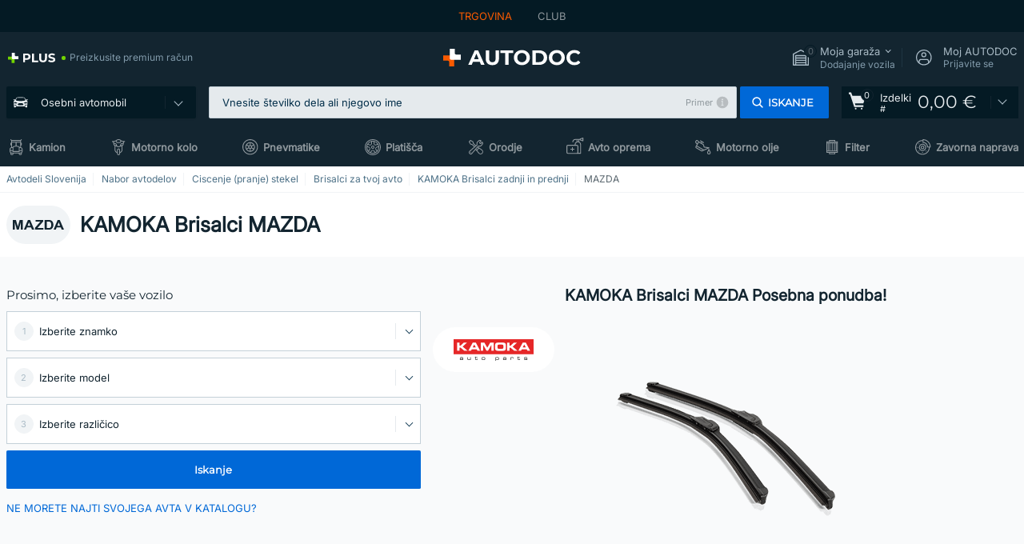

--- FILE ---
content_type: text/html; charset=UTF-8
request_url: https://www.autodoc.si/rezervni-deli/metlica-brisalnika-stekel-10233/mazda/mf-kamoka
body_size: 26790
content:
<!DOCTYPE html>
<html lang="sl">
<head>
    <meta charset="utf-8">
    <title>MAZDA KAMOKA Brisalci cena online | AUTODOC katalog v originalni kakovosti</title>
    <meta name="description" content="【NAJBOLJŠA ❗ PONUDBA】⚡️ ➤ KAMOKA Brisalci zadnji in prednji MAZDA avto modele ❗ Ugodne cene ✚ široko paleto blagovnih znamk ❗ Kupi KAMOKA znamko Metlice brisalcev iz našega izbora vaše MAZDA na spletu ceneje❗">
    <meta name="keywords" content="">

        
    <meta name="viewport" content="width=device-width, initial-scale=1.0">
    <meta name="csrf-token" content="sxBB2h3K3sRWCuo6z8DYgpP2Jqav6wa1w6qCNPJH">
    <meta name="format-detection" content="telephone=no">
    <meta http-equiv="x-ua-compatible" content="ie=edge">
    <meta name="robots" content="index, follow">

    <link rel="canonical" href="https://www.autodoc.si/rezervni-deli/metlica-brisalnika-stekel-10233/mazda/mf-kamoka">
            
    <link href="/assets/54eb94/css/vendor.css?id=c584094dbf87722b988bc196510f004e" media="screen" rel="stylesheet" type="text/css">
    <link href="/assets/54eb94/css/app.css?id=410de3d88b27887d742da1b88942658c" media="screen" rel="stylesheet" type="text/css">
    <link rel="apple-touch-icon-precomposed" sizes="57x57" href="/assets/54eb94/images/apple-touch-icon-57x57.png">
    <link rel="apple-touch-icon-precomposed" sizes="114x114" href="/assets/54eb94/images/apple-touch-icon-114x114.png">
    <link rel="apple-touch-icon-precomposed" sizes="72x72" href="/assets/54eb94/images/apple-touch-icon-72x72.png">
    <link rel="apple-touch-icon-precomposed" sizes="144x144" href="/assets/54eb94/images/apple-touch-icon-144x144.png">
    <link rel="apple-touch-icon-precomposed" sizes="60x60" href="/assets/54eb94/images/apple-touch-icon-60x60.png">
    <link rel="apple-touch-icon-precomposed" sizes="120x120" href="/assets/54eb94/images/apple-touch-icon-120x120.png">
    <link rel="apple-touch-icon-precomposed" sizes="76x76" href="/assets/54eb94/images/apple-touch-icon-76x76.png">
    <link rel="apple-touch-icon-precomposed" sizes="152x152" href="/assets/54eb94/images/apple-touch-icon-152x152.png">
    <link rel="icon" type="image/png" sizes="196x196" href="/assets/54eb94/images/favicon-196x196.png">
    <link rel="icon" type="image/png" sizes="96x96" href="/assets/54eb94/images/favicon-96x96.png">
    <link rel="icon" type="image/png" sizes="32x32" href="/assets/54eb94/images/favicon-32x32.png">
    <link rel="icon" type="image/png" sizes="16x16" href="/assets/54eb94/images/favicon-16x16.png">
    <link rel="icon" type="image/png" sizes="128x128" href="/assets/54eb94/images/favicon-128.png">
    <!-- a.1 -->
<meta data-bing-key-tracker name="msvalidate.01" content="6C45369F110BCE52D1CA91A29BCC5EFE">

        <!-- a.2 -->
<script data-safe-params>
  window.safeParams = {};

  (function () {
    window.safeParams = {
      getUrlParams: function () {
        const currentParams = new URLSearchParams(window.location.search);
        const relevantParams = new URLSearchParams();
        const parametersList = ["awc","tduid","tagtag_uid","source","kk","s24clid","tb_prm","fbclid","gclid","wbraid","gbraid","braid","msclkid","cnxclid","zanpid","siteid","rtbhc","ranMID","ranEAID","wgu","wgexpiry","utm_source","utm_medium","utm_campaign","utm_term","utm_content"];

        for (const [key, value] of currentParams) {
          if (parametersList.includes(key)) {
            relevantParams.append(key, value);
          }
        }

        return relevantParams;
      },
      getTrackingParams: function getTrackingParams (url, params) {
        if (!params.toString()) {
          return url;
        }

        const targetUrl = new URL(url, window.location.origin);
        for (const [key, value] of params) {
          if (!targetUrl.searchParams.has(key)) {
            targetUrl.searchParams.set(key, value);
          }
        }
        return targetUrl.toString();
      },
      isInternalLink: function (url) {
        try {
          const targetUrl = new URL(url, window.location.origin);
          if (targetUrl.protocol.match(/^(mailto|tel|javascript):/i)) {
            return false;
          }
          return targetUrl.origin === window.location.origin;
        } catch (e) {
          return false;
        }
      },
    };

    function initParamsManager () {
      const savedParams = window.safeParams.getUrlParams();

      if (!savedParams.toString()) {
        console.log('no params to save');
        return;
      }

      function processNewLinks (mutations) {
        mutations.forEach(mutation => {
          mutation.addedNodes.forEach(node => {
            if (node.nodeType === Node.ELEMENT_NODE) {
              node.querySelectorAll('a, [data-link]').forEach(element => {
                const url = element.tagName === 'A' ? element.href : element.dataset.link;

                if (window.safeParams.isInternalLink(url)) {
                  const processedUrl = window.safeParams.getTrackingParams(url, savedParams);

                  if (element.tagName === 'A') {
                    element.href = processedUrl;
                  } else {
                    element.dataset.link = processedUrl;
                  }
                }
              });
            }
          });
        });
      }

      const observer = new MutationObserver(processNewLinks);
      observer.observe(document.body, {
        childList: true,
        subtree: true,
      });

      document.querySelectorAll('a, [data-link]').forEach(element => {
        const url = element.tagName === 'A' ? element.href : element.dataset.link;

        if (window.safeParams.isInternalLink(url)) {
          const processedUrl = window.safeParams.getTrackingParams(url, savedParams);

          if (element.tagName === 'A') {
            element.href = processedUrl;
          } else {
            element.dataset.link = processedUrl;
          }
        }
      });
    }

    document.addEventListener('setTermsCookiesChoose', function (e) {
      if (e.detail?.allAnalyticsCookies !== 'denied' || e.detail?.allMarketingCookies !== 'denied') {
        initParamsManager();
      }
    });
  })();
</script>

</head>
<body>
<!-- a.3 -->
<div style="display:none" data-session-start></div>

<script>
        window.popupSettings = JSON.parse('{\u0022forgot-password\u0022:{\u0022id\u0022:\u0022c6608e5d-e436-4c2a-9175-7d9d79429f40\u0022,\u0022type\u0022:\u0022forgot-password\u0022,\u0022status\u0022:1,\u0022name\u0022:\u0022Forgot password\u0022,\u0022priority\u0022:500,\u0022timeout\u0022:0,\u0022routes\u0022:{\u0022allowed\u0022:[],\u0022disallowed\u0022:[]},\u0022settings\u0022:{\u0022status\u0022:1,\u0022priority\u0022:0},\u0022projectIds\u0022:[218,228,229,230,231,232,233,234,235,236,237,238,239,240,241,242,243,244,245,246,247,248,249,250,251,252,268,719,720,833,893,923,983,984,985],\u0022triggerTypes\u0022:[0],\u0022userType\u0022:0,\u0022createdAt\u0022:\u00222025-12-18T15:24:01.686\u0022,\u0022updatedAt\u0022:\u00222025-12-25T23:03:05.621\u0022},\u0022mobile-app-bonus-popup\u0022:{\u0022id\u0022:\u0022aac5231b-55a2-450e-87ed-7bb9827c8d13\u0022,\u0022type\u0022:\u0022mobile-app-bonus-popup\u0022,\u0022status\u0022:1,\u0022name\u0022:\u0022Mobile app bonus popup after selector change\u0022,\u0022priority\u0022:500,\u0022timeout\u0022:0,\u0022routes\u0022:{\u0022allowed\u0022:[],\u0022disallowed\u0022:[]},\u0022settings\u0022:{\u0022status\u0022:1,\u0022priority\u0022:0},\u0022projectIds\u0022:[218,228,229,230,231,232,233,234,235,236,237,238,239,240,241,242,243,244,245,246,247,248,249,250,251,252,268,719,720,833,893,923,983,984,985],\u0022triggerTypes\u0022:[0],\u0022userType\u0022:2,\u0022createdAt\u0022:\u00222025-12-18T15:28:02.741\u0022,\u0022updatedAt\u0022:\u00222025-12-25T23:04:21.464\u0022},\u0022simple-popup\u0022:{\u0022id\u0022:\u002269d516a7-8ae2-460d-af6d-de578709b84d\u0022,\u0022type\u0022:\u0022simple-popup\u0022,\u0022status\u0022:1,\u0022name\u0022:\u0022Simple popup settings (default)\u0022,\u0022priority\u0022:500,\u0022timeout\u0022:0,\u0022routes\u0022:{\u0022allowed\u0022:[],\u0022disallowed\u0022:[]},\u0022settings\u0022:{\u0022status\u0022:1,\u0022priority\u0022:0},\u0022projectIds\u0022:[218,228,229,230,231,232,233,234,235,236,237,238,239,240,241,242,243,244,245,246,247,248,249,250,251,252,268,719,720,833,893,923,985,984,983],\u0022triggerTypes\u0022:[0],\u0022userType\u0022:2,\u0022createdAt\u0022:\u00222025-12-18T15:38:38.051\u0022,\u0022updatedAt\u0022:\u00222025-12-25T23:14:07.819\u0022},\u0022login-before-wishlist-add\u0022:{\u0022id\u0022:\u002288960085-9b57-4a27-a586-2a01c0eedf98\u0022,\u0022type\u0022:\u0022login-before-wishlist-add\u0022,\u0022status\u0022:1,\u0022name\u0022:\u0022Login before wishlist add\u0022,\u0022priority\u0022:500,\u0022timeout\u0022:0,\u0022routes\u0022:{\u0022allowed\u0022:[],\u0022disallowed\u0022:[]},\u0022settings\u0022:{\u0022status\u0022:1,\u0022priority\u0022:0},\u0022projectIds\u0022:[218,228,229,230,231,232,233,234,235,236,237,238,239,240,241,242,243,244,245,246,247,248,249,250,251,252,268,719,720,833,893,983,984,985,923],\u0022triggerTypes\u0022:[0],\u0022userType\u0022:0,\u0022createdAt\u0022:\u00222025-12-18T16:17:05.533\u0022,\u0022updatedAt\u0022:\u00222026-01-08T12:47:50.844\u0022},\u0022product-add-to-cart-related\u0022:{\u0022id\u0022:\u00226e3dd388-dcc6-46d5-8ccb-025ac24b353e\u0022,\u0022type\u0022:\u0022product-add-to-cart-related\u0022,\u0022status\u0022:1,\u0022name\u0022:\u0022Related products\u0022,\u0022priority\u0022:700,\u0022timeout\u0022:0,\u0022routes\u0022:{\u0022allowed\u0022:[],\u0022disallowed\u0022:[\u0022accessories_listing\u0022,\u0022accessories_listing_brand\u0022,\u0022chemicals_listing_brand\u0022,\u0022chemicals_listing\u0022,\u0022compatibility_transaction\u0022,\u0022criterion_listing\u0022,\u0022index_accessories\u0022,\u0022motoroil_release\u0022,\u0022motoroil_viscosity\u0022,\u0022motoroil_viscosity_brand\u0022,\u0022oe_number\u0022,\u0022promotional_transaction\u0022,\u0022short_number\u0022,\u0022tools_listing\u0022,\u0022tools_listing_brand\u0022]},\u0022settings\u0022:{\u0022status\u0022:1,\u0022priority\u0022:0},\u0022projectIds\u0022:[218,228,229,230,231,232,233,234,235,236,237,238,239,240,241,242,243,244,245,246,247,248,249,250,251,252,268,719,720,833,893,923,983,984,985],\u0022triggerTypes\u0022:[5,0],\u0022userType\u0022:2,\u0022createdAt\u0022:\u00222025-12-18T15:33:56.811\u0022,\u0022updatedAt\u0022:\u00222025-12-29T12:35:21.806\u0022},\u0022selector-profile-tab\u0022:{\u0022id\u0022:\u0022fd00580e-42f3-4de7-94f8-52a9e9dfa0df\u0022,\u0022type\u0022:\u0022selector-profile-tab\u0022,\u0022status\u0022:1,\u0022name\u0022:\u0022Selector profile tab (Garage selector)\u0022,\u0022priority\u0022:500,\u0022timeout\u0022:0,\u0022routes\u0022:{\u0022allowed\u0022:[],\u0022disallowed\u0022:[]},\u0022settings\u0022:{\u0022status\u0022:1,\u0022priority\u0022:0},\u0022projectIds\u0022:[218,228,229,230,231,232,233,234,235,236,237,238,239,240,241,242,243,244,245,246,247,248,249,250,251,252,268,719,720,833,893,983,984,985,923],\u0022triggerTypes\u0022:[0],\u0022userType\u0022:2,\u0022createdAt\u0022:\u00222025-12-18T15:40:22.563\u0022,\u0022updatedAt\u0022:\u00222026-01-12T13:15:51.219\u0022},\u0022sidebar-key-characteristics\u0022:{\u0022id\u0022:\u0022e5062320-330d-4b09-b5e8-d2828f87310d\u0022,\u0022type\u0022:\u0022sidebar-key-characteristics\u0022,\u0022status\u0022:1,\u0022name\u0022:\u0022Sidebar key characteristics\u0022,\u0022priority\u0022:900,\u0022timeout\u0022:0,\u0022routes\u0022:{\u0022allowed\u0022:[],\u0022disallowed\u0022:[]},\u0022settings\u0022:{\u0022status\u0022:1,\u0022priority\u0022:0},\u0022projectIds\u0022:[218,228,229,230,231,232,233,234,235,236,237,238,239,240,241,242,243,244,245,246,247,248,249,250,251,252,268,719,720,833,893,983,984,985,923],\u0022triggerTypes\u0022:[2],\u0022userType\u0022:2,\u0022createdAt\u0022:\u00222025-12-18T15:57:38.023\u0022,\u0022updatedAt\u0022:\u00222026-01-08T13:30:19.351\u0022},\u0022register-popup\u0022:{\u0022id\u0022:\u002261a4e42a-d5f1-4d1b-b61b-467a9f0cd2e1\u0022,\u0022type\u0022:\u0022register-popup\u0022,\u0022status\u0022:1,\u0022name\u0022:\u0022Register popup\u0022,\u0022priority\u0022:500,\u0022timeout\u0022:0,\u0022routes\u0022:{\u0022allowed\u0022:[],\u0022disallowed\u0022:[]},\u0022settings\u0022:{\u0022status\u0022:1,\u0022priority\u0022:0},\u0022projectIds\u0022:[218,228,229,230,231,232,233,234,235,236,237,238,239,240,241,242,243,244,245,246,247,248,249,250,251,252,268,719,720,833,893,923,985,984,983],\u0022triggerTypes\u0022:[0],\u0022userType\u0022:0,\u0022createdAt\u0022:\u00222025-12-18T15:12:50.028\u0022,\u0022updatedAt\u0022:\u00222025-12-25T23:02:35.62\u0022},\u0022google-one-tap\u0022:{\u0022id\u0022:\u002277268690-05da-45d6-96c9-3f2482875db3\u0022,\u0022type\u0022:\u0022google-one-tap\u0022,\u0022status\u0022:1,\u0022name\u0022:\u0022Google One Tap popup (Google login)\u0022,\u0022priority\u0022:700,\u0022timeout\u0022:0,\u0022routes\u0022:{\u0022allowed\u0022:[],\u0022disallowed\u0022:[\u0022basketRecoveryByWpn\u0022,\u0022basketRecovery\u0022,\u0022cart\u0022,\u0022cartAccount\u0022,\u0022cartAddress\u0022,\u0022cartAddressGuest\u0022,\u0022cartAllData\u0022,\u0022cartAllDataGuest\u0022,\u0022cartLogin\u0022,\u0022cartPayments\u0022,\u0022cartPaymentsGuest\u0022,\u0022cartSetPayments\u0022,\u0022cartSetPaymentsGuest\u0022,\u0022cartSubscriptionPayments\u0022,\u0022paylink_adyen_bancontact\u0022,\u0022paylink_adyen_credit_card\u0022,\u0022paylink_be2bill\u0022,\u0022paylink_be2bill_oney_checkout\u0022,\u0022paylink_braintree_creditcards\u0022,\u0022paylink_handler\u0022,\u0022paylink_klarna_billie\u0022,\u0022paylink_klarna\u0022,\u0022paylink_klarnacheckout\u0022,\u0022paylink_ps_adyen_credit_card\u0022,\u0022paylink_trustly\u0022,\u0022payment_add\u0022,\u0022payment_adyen_bancontact\u0022,\u0022payment_adyen_credit_card\u0022,\u0022payment_be2bill\u0022,\u0022payment_be2bill_oney_checkout\u0022,\u0022payment_braintree_creditcards\u0022,\u0022payment_handler\u0022,\u0022payment_klarna\u0022,\u0022payment_klarna_billie\u0022,\u0022payment_klarnacheckout\u0022,\u0022payment_ps_adyen_credit_card\u0022,\u0022payment_trustly\u0022,\u0022subscriptionCart\u0022,\u0022subscription_adyen_bancontact\u0022,\u0022subscription_adyen_credit_card\u0022,\u0022subscription_be2bill\u0022,\u0022subscription_be2bill_oney_checkout\u0022,\u0022subscription_braintree_creditcards\u0022,\u0022subscription_handler\u0022,\u0022subscription_klarna\u0022,\u0022subscription_klarna_billie\u0022,\u0022subscription_klarnacheckout\u0022,\u0022subscription_ps_adyen_credit_card\u0022,\u0022subscription_trustly\u0022]},\u0022settings\u0022:{\u0022status\u0022:1,\u0022priority\u0022:0},\u0022projectIds\u0022:[218,228,229,230,231,232,233,234,235,236,237,238,239,240,241,242,243,244,245,246,247,248,249,250,251,252,268,719,720,833,893,983,984,985,923],\u0022triggerTypes\u0022:[1],\u0022userType\u0022:0,\u0022createdAt\u0022:\u00222025-12-18T15:49:54.611\u0022,\u0022updatedAt\u0022:\u00222026-01-07T13:56:14.309\u0022},\u0022interstitial-banner\u0022:{\u0022id\u0022:\u0022646702a5-2c59-4fde-bcc4-c5a4f4ecc9ec\u0022,\u0022type\u0022:\u0022interstitial-banner\u0022,\u0022status\u0022:1,\u0022name\u0022:\u0022Interstitial banner\u0022,\u0022priority\u0022:900,\u0022timeout\u0022:0,\u0022routes\u0022:{\u0022allowed\u0022:[],\u0022disallowed\u0022:[\u0022payment_add\u0022,\u0022payment_handler\u0022,\u0022payment_be2bill\u0022,\u0022payment_klarna\u0022,\u0022payment_klarnacheckout\u0022,\u0022payment_klarna_billie\u0022,\u0022payment_trustly\u0022,\u0022payment_braintree_creditcards\u0022,\u0022paylink_handler\u0022,\u0022paylink_be2bill\u0022,\u0022paylink_klarna\u0022,\u0022paylink_klarnacheckout\u0022,\u0022paylink_trustly\u0022,\u0022paylink_braintree_creditcards\u0022,\u0022subscription_handler\u0022,\u0022subscription_be2bill\u0022,\u0022subscription_klarna\u0022,\u0022subscription_klarnacheckout\u0022,\u0022subscription_trustly\u0022,\u0022subscription_braintree_creditcards\u0022,\u0022cart\u0022,\u0022cartAllData\u0022,\u0022cartAllDataGuest\u0022,\u0022cartAccount\u0022,\u0022cartLogin\u0022,\u0022cartAddress\u0022,\u0022cartAddressGuest\u0022,\u0022cartPayments\u0022,\u0022cartPaymentsGuest\u0022,\u0022cartSetPayments\u0022,\u0022cartSetPaymentsGuest\u0022,\u0022basketRecoveryByWpn\u0022,\u0022basketRecovery\u0022,\u0022payment_adyen_credit_card\u0022,\u0022payment_adyen_bancontact\u0022,\u0022return_return\u0022]},\u0022settings\u0022:{\u0022status\u0022:1,\u0022priority\u0022:0},\u0022projectIds\u0022:[218,228,229,230,231,232,233,234,235,236,237,238,239,240,241,242,243,244,245,246,247,248,249,250,251,252,268,719,720,833,893,923,983,984,985],\u0022triggerTypes\u0022:[1],\u0022userType\u0022:2,\u0022createdAt\u0022:\u00222025-12-18T16:18:49.003\u0022,\u0022updatedAt\u0022:\u00222025-12-25T23:30:11.07\u0022},\u0022selector-popup\u0022:{\u0022id\u0022:\u0022673a344d-1152-4490-bb78-522a0809498f\u0022,\u0022type\u0022:\u0022selector-popup\u0022,\u0022status\u0022:1,\u0022name\u0022:\u0022Selector\u0022,\u0022priority\u0022:600,\u0022timeout\u0022:0,\u0022routes\u0022:{\u0022allowed\u0022:[],\u0022disallowed\u0022:[]},\u0022settings\u0022:{\u0022status\u0022:1,\u0022priority\u0022:0},\u0022projectIds\u0022:[218,228,229,230,231,232,233,234,235,236,237,238,239,240,241,242,243,244,245,246,247,248,249,250,251,252,268,719,720,833,893,923,983,984,985],\u0022triggerTypes\u0022:[0],\u0022userType\u0022:2,\u0022createdAt\u0022:\u00222025-12-18T15:25:55.839\u0022,\u0022updatedAt\u0022:\u00222026-01-08T11:18:15.985\u0022},\u0022not-found-car\u0022:{\u0022id\u0022:\u00225b0df7ab-49f2-4647-a827-05298ecbd6de\u0022,\u0022type\u0022:\u0022not-found-car\u0022,\u0022status\u0022:1,\u0022name\u0022:\u0022Car not found\u0022,\u0022priority\u0022:500,\u0022timeout\u0022:0,\u0022routes\u0022:{\u0022allowed\u0022:[],\u0022disallowed\u0022:[]},\u0022settings\u0022:{\u0022status\u0022:1,\u0022priority\u0022:0},\u0022projectIds\u0022:[218,228,229,230,231,232,233,234,235,236,237,238,239,240,241,242,243,244,245,246,247,248,249,250,251,252,268,719,720,833,893,983,984,985,923],\u0022triggerTypes\u0022:[0],\u0022userType\u0022:2,\u0022createdAt\u0022:\u00222025-12-18T15:30:22.898\u0022,\u0022updatedAt\u0022:\u00222026-01-09T10:32:17.011\u0022},\u0022login-popup\u0022:{\u0022id\u0022:\u00229fcb6af2-297d-4eee-87ee-2c19c3b41007\u0022,\u0022type\u0022:\u0022login-popup\u0022,\u0022status\u0022:1,\u0022name\u0022:\u0022Login popup\u0022,\u0022priority\u0022:500,\u0022timeout\u0022:0,\u0022routes\u0022:{\u0022allowed\u0022:[],\u0022disallowed\u0022:[]},\u0022settings\u0022:{\u0022status\u0022:1,\u0022priority\u0022:0},\u0022projectIds\u0022:[218,228,229,230,231,232,233,234,235,236,237,238,239,240,241,242,243,244,245,246,247,248,249,250,251,252,268,719,720,833,893,923,983,984,985],\u0022triggerTypes\u0022:[0],\u0022userType\u0022:0,\u0022createdAt\u0022:\u00222025-12-18T15:11:35.206\u0022,\u0022updatedAt\u0022:\u00222026-01-09T11:42:01.404\u0022},\u0022cookies-popup\u0022:{\u0022id\u0022:\u00223b241101-e2bb-4255-8caf-4136c566a967\u0022,\u0022type\u0022:\u0022cookies-popup\u0022,\u0022status\u0022:1,\u0022name\u0022:\u0022Cookie PopUp Main\u0022,\u0022priority\u0022:800,\u0022timeout\u0022:0,\u0022routes\u0022:{\u0022allowed\u0022:[],\u0022disallowed\u0022:[\u0022basketRecovery\u0022,\u0022basketRecoveryByWpn\u0022,\u0022basket_alldata_redirect\u0022,\u0022basket_shipping_redirect\u0022,\u0022basket_guest_alldata_redirect\u0022,\u0022cart\u0022,\u0022cartAccount\u0022,\u0022cartAddress\u0022,\u0022cartAddressGuest\u0022,\u0022cartAllData\u0022,\u0022cartAllDataGuest\u0022,\u0022cartLogin\u0022,\u0022cartPayments\u0022,\u0022cartPaymentsGuest\u0022,\u0022cartSetPayments\u0022,\u0022cartSetPaymentsGuest\u0022,\u0022cartSubscriptionPayments\u0022,\u0022paylink_adyen_bancontact\u0022,\u0022paylink_adyen_credit_card\u0022,\u0022paylink_be2bill\u0022,\u0022paylink_be2bill_oney_checkout\u0022,\u0022paylink_braintree_creditcards\u0022,\u0022paylink_handler\u0022,\u0022paylink_klarna\u0022,\u0022paylink_klarna_billie\u0022,\u0022paylink_klarnacheckout\u0022,\u0022paylink_ps_adyen_credit_card\u0022,\u0022paylink_trustly\u0022,\u0022payment_add\u0022,\u0022payment_adyen_bancontact\u0022,\u0022payment_adyen_credit_card\u0022,\u0022payment_be2bill\u0022,\u0022payment_be2bill_oney_checkout\u0022,\u0022payment_braintree_creditcards\u0022,\u0022payment_handler\u0022,\u0022payment_klarna\u0022,\u0022payment_klarna_billie\u0022,\u0022payment_klarnacheckout\u0022,\u0022payment_ps_adyen_credit_card\u0022,\u0022payment_trustly\u0022,\u0022subscriptionCart\u0022,\u0022subscription_adyen_bancontact\u0022,\u0022subscription_adyen_credit_card\u0022,\u0022subscription_be2bill\u0022,\u0022subscription_be2bill_oney_checkout\u0022,\u0022subscription_braintree_creditcards\u0022,\u0022subscription_handler\u0022,\u0022subscription_klarna\u0022,\u0022subscription_klarna_billie\u0022,\u0022subscription_klarnacheckout\u0022,\u0022subscription_ps_adyen_credit_card\u0022,\u0022subscription_trustly\u0022]},\u0022settings\u0022:{\u0022status\u0022:1,\u0022priority\u0022:0},\u0022projectIds\u0022:[218,228,229,230,231,232,233,234,235,236,237,238,239,240,241,242,243,244,245,246,247,248,249,250,251,252,268,719,720,833,893,983,984,985,923],\u0022triggerTypes\u0022:[1,0],\u0022userType\u0022:2,\u0022createdAt\u0022:\u00221999-12-31T22:00:00\u0022,\u0022updatedAt\u0022:\u00222026-01-07T16:34:36.202\u0022}}');
    </script>
<div id="app"
            data-user-id="" data-cart-id="" data-ubi="" data-cart-count="0" data-maker-id="72" data-model-id="" data-car-id="" data-404-page="false" data-route-name="category_maker_brand" data-ab-test-type data-ab-test-group data-ab-test-keys data-ab-test-values
    >
<div class="header-wrap" data-header-wrap>
    <div class="header-cross-products">
    <div class="wrap">
        <ul class="header-cross-products__list">
                            <li>
                    <span class="header-cross-products__link active"
                                                    >
                        TRGOVINA
                    </span>
                </li>
                            <li>
                    <span class="header-cross-products__link"
                           role="link" tabindex="0" data-link="https://club.autodoc.si/?to=%2F&amp;utm_source=www.autodoc.si&amp;utm_medium=referral&amp;utm_term=si&amp;utm_content=category_maker_brand%7Cdesktop%7C&amp;utm_campaign=header_club " data-target="_blank"                           >
                        CLUB
                    </span>
                </li>
                    </ul>
    </div>
</div>

        <header class="header" >
        <div class="wrap">
            <div class="header__top">
                <div class="header-atd-plus"
     role="link"
     tabindex="0"
     data-tooltip-hover
     data-plus-tooltip
     data-ajax-link="https://www.autodoc.si/ajax/get-plus-tooltip"
     data-link="https://www.autodoc.si/services/plus-service"
>
    <span class="header-atd-plus__logo">
        <svg class='base-svg' role='none'>
            <use xlink:href='/assets/54eb94/images/icon-sprite-color.svg#sprite-plus-icon-color'></use>
        </svg>
    </span>
    <div class="header-atd-plus__title">Preizkusite premium račun</div>
</div>

                <div class="header__logo">
                                                <a href="https://www.autodoc.si/">
                                <img src="https://scdn.autodoc.de/static/logo/logo-light.svg"
                                     alt="AUTODOC Slovenija">
                            </a>                                    </div>
                <div class="header__top-right">
                    <div class="header__top-right-item header-garage " data-document-click-none
     data-garage-link="https://www.autodoc.si/ajax/get-garage-tooltip">
    <div class="header-garage__wrap" role="button" tabindex="0" data-show-tooltip-garage>
        <div class="header-garage__icon">
            <svg class='base-svg' role='none'>
                <use xlink:href='/assets/54eb94/images/icon-sprite-bw.svg#sprite-garage-icon-bw'></use>
            </svg>
            <span class="header-garage__amount" data-cart-count="0">0</span>
        </div>
        <div class="header-garage__text">
            <span class="header-garage__text-title">Moja garaža</span>
                            <div class="header-garage__text-brand">
                    Dodajanje vozila                </div>
                    </div>
    </div>
    <div class="header-garage__tooltip" data-tooltip-mouseleave data-tooltip-garage data-garage-tooltip-container
        data-garage-cars="0"
    >
    </div>
</div>
                                                                <div class="header__top-right-item header-login js-login-popup" data-login-show role="button" tabindex="0">
                            <div class="header-login__icon">
                                <svg class='base-svg' role='none'>
                                    <use
                                        xlink:href='/assets/54eb94/images/icon-sprite-bw.svg#sprite-user-icon-bw'></use>
                                </svg>
                            </div>
                            <div class="header-login__text">
                                <span class="header-login__text-title">Moj AUTODOC</span>
                                Prijavite se                            </div>
                        </div>
                                    </div>
                <div data-header-top-right></div>
            </div>
            <div class="header__panel">
    <div class="header-menu" data-burger-mobile
         data-current-subdomain="" tabindex="0" role="button">
        <div class="header-menu__desk" data-header-menu-link>
                                <svg class='header-menu__desk-icon base-svg' role='none'>
                        <use xlink:href='/assets/54eb94/images/icon-sprite-bw.svg#sprite-car-icon-full-bw'></use>
                    </svg>
                    <a href="https://www.autodoc.si/rezervni-deli" class="header-menu__desk-title"
                        data-image="/assets/54eb94/images/icon-sprite-bw.svg#sprite-car-icon-full-bw" tabindex="-1">
                        Osebni avtomobil                    </a>                    </div>
        <div class="header-menu__mobile">
            <svg class='base-svg' role='none'>
                <use xlink:href='/assets/54eb94/images/icon-sprite-bw.svg#sprite-burger-icon-bw'></use>
            </svg>
        </div>
    </div>

    <div class="header-search-wrap header-search-wrap--categories" data-mobile-search-wrap data-mobile-search-wrap-categories data-document-click-none>
    <div class="header-search" data-mobile-search>
        <div class="header-search__overlay-wrap" data-hide-autocomplete>
            <div class="header-search__overlay"></div>
        </div>
        <form method="get" action="https://www.autodoc.si/search" class="header-search__wrap" data-header-search-wrap data-autocomplete-form>
            <div class="header-search__tag" data-autocomplete-top-tags></div>
            <div class="header-search__close" data-hide-autocomplete></div>
            <div class="header-search__input">
                <div class="header-search__input-wrap" data-search-autocomplete-wrapper>
                    <input type="text"
                           class="form-input"
                           name="keyword"
                           value=""
                           placeholder="Vnesite številko dela ali njegovo ime"
                           autocomplete="off"
                           data-show-autocomplete
                           data-show-autocomplete-overlay
                           data-search-autocomplete-input
                    >
                    <div class="header-search__clear" data-search-clear-input tabindex="0" role="button"></div>
                    <div class="header-search__example" role="button" tabindex="0" data-search-show-example data-popup-search-example-btn>Primer</div>
                </div>
            </div>
            <span class="header-search__button btn btn--md" role="button" tabindex="0" data-search-submit-button>
                <svg role='none'>
                    <use xlink:href="/assets/54eb94/images/icon-sprite-bw.svg#sprite-search-icon-bw"></use>
                </svg>
                <span>Iskanje</span>
            </span>
        </form>
    </div>
</div>

    <span class="header-show-mob" data-show-autocomplete tabindex="0" role="button">
        <svg role='none'>
            <use xlink:href="/assets/54eb94/images/icon-sprite-bw.svg#sprite-search-icon-bw"></use>
        </svg>
    </span>
    <div class="header-cart"
     data-header-cart
     
     
     data-header-cart-middle
     role="link"
     tabindex="0"
     data-link="https://www.autodoc.si/basket">
    <script>var ubi = '';</script>
    <div class="header-cart__icon">
    <svg class="base-svg" role='none'>
        <use xlink:href="/assets/54eb94/images/icon-sprite-bw.svg#sprite-basket-icon-bw"></use>
    </svg>
    <span class="header-cart__amount" data-cart-count-products="0">0</span>
</div>
<div class="header-cart__text">
    Izdelki <span class="header-cart__text-number">#</span>
</div>
<div class="header-cart__total" data-order-sum="0">
    0,00 &euro;
</div>
    <div class="header-cart__tooltip" data-header-cart-tooltip>
            <div class="header-cart__tooltip-empty">Prosimo, da za nakup izdelek dodate v košarico.</div>

            </div>
</div>
</div>
            <nav>
    <ul class="header-nav">
                    <li class="header-nav__item">
                <svg class="header-nav__icon base-svg" role='none'>
                    <use xlink:href="/assets/54eb94/images/icon-sprite-bw.svg#sprite-truck-empty-bw"></use>
                </svg>
                <a href="https://tovornjaki.autodoc.si/" data-parent-id="200000" class="header-nav__link">
                Kamion
                </a>            </li>
                    <li class="header-nav__item">
                <svg class="header-nav__icon base-svg" role='none'>
                    <use xlink:href="/assets/54eb94/images/icon-sprite-bw.svg#sprite-moto-empty-bw"></use>
                </svg>
                <a href="https://moto.autodoc.si/" data-parent-id="43000" class="header-nav__link">
                Motorno kolo
                </a>            </li>
                    <li class="header-nav__item">
                <svg class="header-nav__icon base-svg" role='none'>
                    <use xlink:href="/assets/54eb94/images/icon-sprite-bw.svg#sprite-tyres-icon-bw"></use>
                </svg>
                <a href="https://www.autodoc.si/gume" data-parent-id="23208" class="header-nav__link">
                Pnevmatike
                </a>            </li>
                    <li class="header-nav__item">
                <svg class="header-nav__icon base-svg" role='none'>
                    <use xlink:href="/assets/54eb94/images/icon-sprite-bw.svg#sprite-rims-bw"></use>
                </svg>
                <a href="https://www.autodoc.si/platisca" data-parent-id="90000" class="header-nav__link">
                Platišča
                </a>            </li>
                    <li class="header-nav__item">
                <svg class="header-nav__icon base-svg" role='none'>
                    <use xlink:href="/assets/54eb94/images/icon-sprite-bw.svg#sprite-tools-icon-bw"></use>
                </svg>
                <a href="https://www.autodoc.si/orodje" data-parent-id="36000" class="header-nav__link">
                Orodje
                </a>            </li>
                    <li class="header-nav__item">
                <svg class="header-nav__icon base-svg" role='none'>
                    <use xlink:href="/assets/54eb94/images/icon-sprite-bw.svg#sprite-misc-icon-bw"></use>
                </svg>
                <a href="https://www.autodoc.si/avto-oprema" data-parent-id="33000" class="header-nav__link">
                Avto oprema
                </a>            </li>
                    <li class="header-nav__item">
                <svg class="header-nav__icon base-svg" role='none'>
                    <use xlink:href="/assets/54eb94/images/icon-sprite-bw.svg#sprite-oil-icon-bw"></use>
                </svg>
                <a href="https://www.autodoc.si/motorna-olja" data-parent-id="12094" class="header-nav__link">
                Motorno olje
                </a>            </li>
                    <li class="header-nav__item">
                <svg class="header-nav__icon base-svg" role='none'>
                    <use xlink:href="/assets/54eb94/images/icon-sprite-bw.svg#sprite-filters-icon-bw"></use>
                </svg>
                <a href="https://www.autodoc.si/rezervni-deli/filter" data-parent-id="10105" class="header-nav__link">
                Filter
                </a>            </li>
                    <li class="header-nav__item">
                <svg class="header-nav__icon base-svg" role='none'>
                    <use xlink:href="/assets/54eb94/images/icon-sprite-bw.svg#sprite-brackes-icon-bw"></use>
                </svg>
                <a href="https://www.autodoc.si/rezervni-deli/zavorna_naprava" data-parent-id="10106" class="header-nav__link">
                Zavorna naprava
                </a>            </li>
            </ul>
</nav>
        </div>
            </header>

</div>
<main class="parts-page" id="main"  >
    <div class="app-left-banner app-left-banner--under-overlay" data-app-left-banner data-removed-dom-element>
</div>
            <div data-popup-live-chat-wrapper></div>

            <div class="head-page">
        <nav class="breadcrumbs swipe">
        <script type="application/ld+json">{
    "@context": "https://schema.org",
    "@type": "BreadcrumbList",
    "itemListElement": [
        {
            "@type": "ListItem",
            "position": 1,
            "item": {
                "@type": "Thing",
                "name": "Avtodeli Slovenija",
                "@id": "https://www.autodoc.si/#brand"
            }
        },
        {
            "@type": "ListItem",
            "position": 2,
            "item": {
                "@type": "Thing",
                "name": "Nabor avtodelov",
                "@id": "https://www.autodoc.si/rezervni-deli"
            }
        },
        {
            "@type": "ListItem",
            "position": 3,
            "item": {
                "@type": "Thing",
                "name": "Ciscenje (pranje) stekel",
                "@id": "https://www.autodoc.si/rezervni-deli/ciscenje_pranje_stekel"
            }
        },
        {
            "@type": "ListItem",
            "position": 4,
            "item": {
                "@type": "Thing",
                "name": "Brisalci za tvoj avto",
                "@id": "https://www.autodoc.si/rezervni-deli/metlica-brisalnika-stekel-10233"
            }
        },
        {
            "@type": "ListItem",
            "position": 5,
            "item": {
                "@type": "Thing",
                "name": "KAMOKA Brisalci zadnji in prednji",
                "@id": "https://www.autodoc.si/rezervni-deli/metlica-brisalnika-stekel-10233/mf-kamoka"
            }
        },
        {
            "@type": "ListItem",
            "position": 6,
            "item": {
                "@type": "Thing",
                "name": "MAZDA"
            }
        }
    ]
}</script>        <ol class="wrap">
                            <li class="breadcrumbs__item">
                                            <a href="https://www.autodoc.si/#brand">
                        Avtodeli Slovenija
                        </a>                                    </li>
                            <li class="breadcrumbs__item">
                                            <a href="https://www.autodoc.si/rezervni-deli">
                        Nabor avtodelov
                        </a>                                    </li>
                            <li class="breadcrumbs__item">
                                            <a href="https://www.autodoc.si/rezervni-deli/ciscenje_pranje_stekel">
                        Ciscenje (pranje) stekel
                        </a>                                    </li>
                            <li class="breadcrumbs__item">
                                            <a href="https://www.autodoc.si/rezervni-deli/metlica-brisalnika-stekel-10233">
                        Brisalci za tvoj avto
                        </a>                                    </li>
                            <li class="breadcrumbs__item">
                                            <a href="https://www.autodoc.si/rezervni-deli/metlica-brisalnika-stekel-10233/mf-kamoka">
                        KAMOKA Brisalci zadnji in prednji
                        </a>                                    </li>
                            <li class="breadcrumbs__item">
                                            MAZDA
                                    </li>
                    </ol>
    </nav>


        <div class="head-page__title wrap">
            <h1 class="head-page__name title-h1">KAMOKA Brisalci MAZDA</h1>
            <div class="head-page__image">
                <img class="lazyload" src="https://scdn.autodoc.de/makers/72.svg"
                     data-srcset="https://scdn.autodoc.de/makers/72.svg"
                     srcset="https://www.autodoc.si/lazyload.php?width=70&amp;height=35"
                     alt="Originalni katalog KAMOKA: Brisalci MAZDA">
            </div>
        </div>
    </div>

    <div class="head-selector">
        <div class="wrap">
            <div class="row row-gap-16">
                <div class="col-12 col-lg-5">
                    <div class="search-car-box"
     data-selector-hint-wrapper
     data-ga4-selector-object="block"
     data-car-search-selector
     data-car-search-type="base"
     data-onboarding-type="selector"
     data-selector-hint-wrapper
>
        <div class="car-selector" data-selector data-car-selector-dropdown>
    <div class="car-selector__refresh-wrap hidden" data-selector-reset tabindex="0" role="button">
        <div class="car-selector__refresh">
            <svg class="base-svg" role='none'>
                <use xlink:href="/assets/54eb94/images/icon-sprite-bw.svg#sprite-refresh-icon-bw"></use>
            </svg>
        </div>
    </div>

            <div class="car-selector__title">Prosimo, izberite vaše vozilo</div>
    
    
    <form class="car-selector__wrap" onsubmit="return false;" data-vehicle-form>
            <input name="nodeId" type="hidden" value="10233">
    <input name="nodeAlias" type="hidden" value="metlica-brisalnika-stekel">
    <input name="brand" type="hidden" value="kamoka">
    <input name="supplier[]" type="hidden" value="381">
                
        <div class="car-selector__wrap-form"
     data-selector-maker
     data-form-row
     data-kmtx="873"
>
    <input type="hidden" name="makerId" value="-1">
    <div class="car-selector__wrap-item">
        <div class="car-selector__form-select car-selector__form-select--dropdown form-select form-select--lg" data-selector-block data-selector-block-list-maker
             data-hint-anchor="form_maker_id">
            <div class="car-selector__dropdown-button" tabindex="0" data-dropdown-model-button="maker"><span>Izberite znamko</span></div>
            <div class="car-selector__dropdown-search" data-dropdown-model-search-parent="">
                <input class="car-selector__dropdown-search-input" data-dropdown-search-input="makers" data-dropdown-model-search="makers" type="text" placeholder="Iščite">
                <span class="car-selector__dropdown-search-clear" data-dropdown-search-clear=""></span>
            </div>
            <div class="car-selector__dropdown-wrap" data-dropdown-model-wrap="maker">
                <div class="car-selector__dropdown-wrap-top">
                    <div class="car-selector__dropdown-top-mob">
                        <span class="car-selector__dropdown-top-mob-arrow" data-dropdown-search-back="">
                            <svg role='none'>
                                <use xlink:href="/assets/54eb94/images/icon-sprite-bw.svg#sprite-right-arrow-icon-bw"></use>
                            </svg>
                        </span>
                        <span class="car-selector__dropdown-top-mob-heading">Izberite znamko</span>
                        <span class="car-selector__dropdown-top-mob-close" data-dropdown-search-close=""></span>
                    </div>
                    <div class="car-selector__dropdown-search d-lg-none d-block" data-dropdown-model-search-parent="">
                        <input class="car-selector__dropdown-search-input" data-dropdown-search-input="makers" data-dropdown-model-search="makers" type="text" placeholder="Iščite">
                        <span class="car-selector__dropdown-search-clear" data-dropdown-search-clear=""></span>
                    </div>
                </div>
                <div class="car-selector__dropdown-category other-header d-none">Drugo</div>
                <div class="car-selector__form-list" data-selector-dropdrow-list></div>
                <div class="car-selector__dropdown-no-results" data-dropdown-no-results="">Žal za vašo poizvedbo ni bilo najdenih nobenih zadetkov</div>
            </div>
        </div>
            </div>
    <div class="car-selector__error-text" data-error-message></div>
</div>

<div class="car-selector__wrap-form"
     data-selector-model
     data-form-row
     data-kmtx="995"
>
    <input type="hidden" name="modelId" value="-1">
    <div class="car-selector__wrap-item">
        <div class="car-selector__form-select car-selector__form-select--dropdown form-select form-select--lg" data-selector-block data-selector-block-list-model
             data-hint-anchor="form_model_id">
            <div class="car-selector__dropdown-button" tabindex="0" data-dropdown-model-button="model"><span>Izberite model</span></div>
            <div class="car-selector__dropdown-search" data-dropdown-model-search-parent="">
                <input class="car-selector__dropdown-search-input" data-dropdown-search-input="model" data-dropdown-model-search="model" type="text" placeholder="Iščite">
                <span class="car-selector__dropdown-search-clear" data-dropdown-search-clear=""></span>
            </div>
            <div class="car-selector__dropdown-wrap" data-dropdown-model-wrap="model">
                <div class="car-selector__dropdown-wrap-top">
                    <div class="car-selector__dropdown-top-mob">
                        <span class="car-selector__dropdown-top-mob-arrow" data-dropdown-search-back="">
                            <svg role='none'>
                                <use xlink:href="/assets/54eb94/images/icon-sprite-bw.svg#sprite-right-arrow-icon-bw"></use>
                            </svg>
                        </span>
                        <span class="car-selector__dropdown-top-mob-heading">Izberite model</span>
                        <span class="car-selector__dropdown-top-mob-close" data-dropdown-search-close=""></span>
                    </div>
                    <div class="car-selector__dropdown-search" data-dropdown-model-search-parent="">
                        <input class="car-selector__dropdown-search-input" data-dropdown-search-input="model" data-dropdown-model-search="model" type="text" placeholder="Iščite">
                        <span class="car-selector__dropdown-search-clear" data-dropdown-search-clear=""></span>
                    </div>
                </div>
                <div class="car-selector__dropdown-category popular-header">Priljubljeni</div>
                <div class="car-selector__dropdown-category regular-header d-none">Vsi modeli</div>
                <div class="car-selector__dropdown-category other-header d-none">Drugo</div>
                <div class="car-selector__form-list" data-selector-dropdrow-list></div>
                <div class="car-selector__dropdown-no-results" data-dropdown-no-results="">Žal za vašo poizvedbo ni bilo najdenih nobenih zadetkov</div>
            </div>
        </div>
                    <div class="car-selector-tooltip" data-single-tooltip data-car-selector-tooltip>
                <div class="car-selector-tooltip__close" data-tooltip-close data-close-forever tabindex="0" role="button"></div>
            </div>
            </div>
    <div class="car-selector__error-text" data-error-message></div>
</div>

<div class="car-selector__wrap-form"
     data-selector-car
     data-form-row
     data-kmtx="996"
>
    <input type="hidden" name="carId" value="-1">
    <div class="car-selector__wrap-item">
        <div class="car-selector__form-select car-selector__form-select--dropdown form-select form-select--lg" data-selector-block data-selector-block-list-car
             data-hint-anchor="form_car_id">
            <div class="car-selector__dropdown-button" tabindex="0" data-dropdown-model-button="car"><span>Izberite različico</span></div>
            <div class="car-selector__dropdown-search" data-dropdown-model-search-parent="">
                <input class="car-selector__dropdown-search-input" data-dropdown-search-input="car" data-dropdown-model-search="car" type="text" placeholder="Iščite">
                <span class="car-selector__dropdown-search-clear" data-dropdown-search-clear=""></span>
            </div>
            <div class="car-selector__dropdown-wrap" data-dropdown-model-wrap="car">
                <div class="car-selector__dropdown-wrap-top">
                    <div class="car-selector__dropdown-top-mob">
                        <span class="car-selector__dropdown-top-mob-arrow" data-dropdown-search-back="">
                            <svg role='none'>
                                <use xlink:href="/assets/54eb94/images/icon-sprite-bw.svg#sprite-right-arrow-icon-bw"></use>
                            </svg>
                        </span>
                        <span class="car-selector__dropdown-top-mob-heading">Izberite različico</span>
                        <span class="car-selector__dropdown-top-mob-close" data-dropdown-search-close=""></span>
                    </div>
                    <div class="car-selector__dropdown-search" data-dropdown-model-search-parent="">
                        <input class="car-selector__dropdown-search-input" data-dropdown-search-input="car" data-dropdown-model-search="car" type="text" placeholder="Iščite">
                        <span class="car-selector__dropdown-search-clear" data-dropdown-search-clear=""></span>
                    </div>
                </div>
                <div class="car-selector__dropdown-category other-header d-none">Drugo</div>
                <div class="car-selector__form-list" data-selector-dropdrow-list></div>
                <div class="car-selector__dropdown-no-results" data-dropdown-no-results="">Žal za vašo poizvedbo ni bilo najdenih nobenih zadetkov</div>
            </div>
        </div>
            </div>
    <div class="car-selector__error-text" data-error-message></div>
</div>
        <button class="car-selector__button btn btn--lg" data-selector-button data-selector-button-popup
            data-form="data-vehicle-form"
            data-kmtx="7"
            data-kmtx-popup="115"
            data-is-ajax="0"
            data-hint-anchor="form_search_btn">
            <span>Iskanje</span>
        </button>
    </form>
</div>
            <div
            class="search-car-box__not-found">
            <span role="button" tabindex="0"
                  data-not-found-car-show>NE MORETE NAJTI SVOJEGA AVTA V KATALOGU?</span>
        </div>
    </div>
                </div>
                <section class="head-selector__info-page head-selector__info-page--brand-icon col-12 col-lg-7">
                    <h2 class="head-selector__info-title title-h1 mb-1 mb-md-0 mb-lg-1 mr-0 mr-md-2 mr-lg-0">KAMOKA Brisalci MAZDA Posebna ponudba!</h2>
                    <div class="head-selector__info-img">
                        <div class="head-selector__img-brand">
                            <a target="_blank" href="https://www.autodoc.si/proizvajalci-avtodelov/kamoka">
                                <img class="lazyload" src="https://cdn.autodoc.de/brands/thumbs/381.png?m=3"
                                     data-srcset="https://cdn.autodoc.de/brands/thumbs/381.png?m=3"
                                     srcset="https://www.autodoc.si/lazyload.php?width=1&amp;height=1"
                                     alt="spletna trgovina za MAZDA Metlice brisalcev od KAMOKA">
                            </a>
                        </div>
                        <img class="lazyload" src="https://scdn.autodoc.de/catalog/categories/600x600/10233.png"
                             data-srcset="https://scdn.autodoc.de/catalog/categories/300x300/10233.png 1x, https://scdn.autodoc.de/catalog/categories/600x600/10233.png 2x"
                             srcset="https://www.autodoc.si/lazyload.php?width=300&amp;height=300"
                             alt="OEM KAMOKA MAZDA Metlice za brisalce - zagotovljena kakovost">
                    </div>
                </section>
            </div>
        </div>
    </div>

    <section class="section wrap">
    <h2 class="section__title">KAMOKA Metlice brisalcev Top MAZDA modeli</h2>
    <nav class="section__wrap" data-show-more data-show-elements data-media-all="8" data-media-lp="6">
        <ul class="row row-gap-8 row-gap-md-16 row-cols-1 row-cols-sm-2 row-cols-md-2 row-cols-lg-4">
                            <li class="col" data-show-elements-item>
                    <div class="model-item" data-link="https://www.autodoc.si/rezervni-deli/metlica-brisalnika-stekel-10233/mazda/6/mf-kamoka">
                        <a href="https://www.autodoc.si/rezervni-deli/metlica-brisalnika-stekel-10233/mazda/6/mf-kamoka" class="model-item__img">
                            <img class="lazyload"
                                 src="https://scdn.autodoc.de/groups/620x620/522.png"
                                 srcset="https://www.autodoc.si/lazyload.php?width=96&amp;height=48"
                                 data-srcset="https://scdn.autodoc.de/groups/96x48/522.png 1x,
                                 https://scdn.autodoc.de/groups/192x96/522.png 2x"
                                 alt="MAZDA 6 Brisalci KAMOKA">
                        </a>
                        <div class="model-item__content">
                            <span class="model-item__title">6</span>
                            <span class="model-item__subtitle">
                                od 06.2002                            </span>
                        </div>
                    </div>
                </li>
                            <li class="col" data-show-elements-item>
                    <div class="model-item" data-link="https://www.autodoc.si/rezervni-deli/metlica-brisalnika-stekel-10233/mazda/3/mf-kamoka">
                        <a href="https://www.autodoc.si/rezervni-deli/metlica-brisalnika-stekel-10233/mazda/3/mf-kamoka" class="model-item__img">
                            <img class="lazyload"
                                 src="https://scdn.autodoc.de/groups/620x620/519.png"
                                 srcset="https://www.autodoc.si/lazyload.php?width=96&amp;height=48"
                                 data-srcset="https://scdn.autodoc.de/groups/96x48/519.png 1x,
                                 https://scdn.autodoc.de/groups/192x96/519.png 2x"
                                 alt="MAZDA 3 Brisalci KAMOKA">
                        </a>
                        <div class="model-item__content">
                            <span class="model-item__title">3</span>
                            <span class="model-item__subtitle">
                                od 09.1999                            </span>
                        </div>
                    </div>
                </li>
                            <li class="col" data-show-elements-item>
                    <div class="model-item" data-link="https://www.autodoc.si/rezervni-deli/metlica-brisalnika-stekel-10233/mazda/cx-5/mf-kamoka">
                        <a href="https://www.autodoc.si/rezervni-deli/metlica-brisalnika-stekel-10233/mazda/cx-5/mf-kamoka" class="model-item__img">
                            <img class="lazyload"
                                 src="https://scdn.autodoc.de/groups/620x620/1069.png"
                                 srcset="https://www.autodoc.si/lazyload.php?width=96&amp;height=48"
                                 data-srcset="https://scdn.autodoc.de/groups/96x48/1069.png 1x,
                                 https://scdn.autodoc.de/groups/192x96/1069.png 2x"
                                 alt="MAZDA CX-5 Brisalci KAMOKA">
                        </a>
                        <div class="model-item__content">
                            <span class="model-item__title">CX-5</span>
                            <span class="model-item__subtitle">
                                od 11.2011                            </span>
                        </div>
                    </div>
                </li>
                            <li class="col" data-show-elements-item>
                    <div class="model-item" data-link="https://www.autodoc.si/rezervni-deli/metlica-brisalnika-stekel-10233/mazda/2/mf-kamoka">
                        <a href="https://www.autodoc.si/rezervni-deli/metlica-brisalnika-stekel-10233/mazda/2/mf-kamoka" class="model-item__img">
                            <img class="lazyload"
                                 src="https://scdn.autodoc.de/groups/620x620/518.png"
                                 srcset="https://www.autodoc.si/lazyload.php?width=96&amp;height=48"
                                 data-srcset="https://scdn.autodoc.de/groups/96x48/518.png 1x,
                                 https://scdn.autodoc.de/groups/192x96/518.png 2x"
                                 alt="MAZDA 2 Brisalci KAMOKA">
                        </a>
                        <div class="model-item__content">
                            <span class="model-item__title">2</span>
                            <span class="model-item__subtitle">
                                od 02.2003                            </span>
                        </div>
                    </div>
                </li>
                            <li class="col" data-show-elements-item>
                    <div class="model-item" data-link="https://www.autodoc.si/rezervni-deli/metlica-brisalnika-stekel-10233/mazda/5/mf-kamoka">
                        <a href="https://www.autodoc.si/rezervni-deli/metlica-brisalnika-stekel-10233/mazda/5/mf-kamoka" class="model-item__img">
                            <img class="lazyload"
                                 src="https://scdn.autodoc.de/groups/620x620/521.png"
                                 srcset="https://www.autodoc.si/lazyload.php?width=96&amp;height=48"
                                 data-srcset="https://scdn.autodoc.de/groups/96x48/521.png 1x,
                                 https://scdn.autodoc.de/groups/192x96/521.png 2x"
                                 alt="MAZDA 5 Brisalci KAMOKA">
                        </a>
                        <div class="model-item__content">
                            <span class="model-item__title">5</span>
                            <span class="model-item__subtitle">
                                od 02.2005                            </span>
                        </div>
                    </div>
                </li>
                            <li class="col" data-show-elements-item>
                    <div class="model-item" data-link="https://www.autodoc.si/rezervni-deli/metlica-brisalnika-stekel-10233/mazda/cx-3/mf-kamoka">
                        <a href="https://www.autodoc.si/rezervni-deli/metlica-brisalnika-stekel-10233/mazda/cx-3/mf-kamoka" class="model-item__img">
                            <img class="lazyload"
                                 src="https://scdn.autodoc.de/groups/620x620/1364.png"
                                 srcset="https://www.autodoc.si/lazyload.php?width=96&amp;height=48"
                                 data-srcset="https://scdn.autodoc.de/groups/96x48/1364.png 1x,
                                 https://scdn.autodoc.de/groups/192x96/1364.png 2x"
                                 alt="MAZDA CX-3 Brisalci KAMOKA">
                        </a>
                        <div class="model-item__content">
                            <span class="model-item__title">CX-3</span>
                            <span class="model-item__subtitle">
                                od 01.2015                            </span>
                        </div>
                    </div>
                </li>
                            <li class="col" data-show-elements-item>
                    <div class="model-item" data-link="https://www.autodoc.si/rezervni-deli/metlica-brisalnika-stekel-10233/mazda/mx-5/mf-kamoka">
                        <a href="https://www.autodoc.si/rezervni-deli/metlica-brisalnika-stekel-10233/mazda/mx-5/mf-kamoka" class="model-item__img">
                            <img class="lazyload"
                                 src="https://scdn.autodoc.de/groups/620x620/1847.png"
                                 srcset="https://www.autodoc.si/lazyload.php?width=96&amp;height=48"
                                 data-srcset="https://scdn.autodoc.de/groups/96x48/1847.png 1x,
                                 https://scdn.autodoc.de/groups/192x96/1847.png 2x"
                                 alt="Originalni KAMOKA Metlice brisalcev Mazda MX-5">
                        </a>
                        <div class="model-item__content">
                            <span class="model-item__title">MX-5</span>
                            <span class="model-item__subtitle">
                                od 09.1989                            </span>
                        </div>
                    </div>
                </li>
                            <li class="col" data-show-elements-item>
                    <div class="model-item" data-link="https://www.autodoc.si/rezervni-deli/metlica-brisalnika-stekel-10233/mazda/cx-7/mf-kamoka">
                        <a href="https://www.autodoc.si/rezervni-deli/metlica-brisalnika-stekel-10233/mazda/cx-7/mf-kamoka" class="model-item__img">
                            <img class="lazyload"
                                 src="https://scdn.autodoc.de/groups/620x620/529.png"
                                 srcset="https://www.autodoc.si/lazyload.php?width=96&amp;height=48"
                                 data-srcset="https://scdn.autodoc.de/groups/96x48/529.png 1x,
                                 https://scdn.autodoc.de/groups/192x96/529.png 2x"
                                 alt="Originalni KAMOKA Metlice brisalcev Mazda CX-7">
                        </a>
                        <div class="model-item__content">
                            <span class="model-item__title">CX-7</span>
                            <span class="model-item__subtitle">
                                od 06.2006                            </span>
                        </div>
                    </div>
                </li>
                            <li class="col" data-show-elements-item>
                    <div class="model-item" data-link="https://www.autodoc.si/rezervni-deli/metlica-brisalnika-stekel-10233/mazda/cx-30/mf-kamoka">
                        <a href="https://www.autodoc.si/rezervni-deli/metlica-brisalnika-stekel-10233/mazda/cx-30/mf-kamoka" class="model-item__img">
                            <img class="lazyload"
                                 src="https://scdn.autodoc.de/groups/620x620/2114.png"
                                 srcset="https://www.autodoc.si/lazyload.php?width=96&amp;height=48"
                                 data-srcset="https://scdn.autodoc.de/groups/96x48/2114.png 1x,
                                 https://scdn.autodoc.de/groups/192x96/2114.png 2x"
                                 alt="Originalni KAMOKA Metlice brisalcev Mazda CX-30">
                        </a>
                        <div class="model-item__content">
                            <span class="model-item__title">CX-30</span>
                            <span class="model-item__subtitle">
                                od 04.2019                            </span>
                        </div>
                    </div>
                </li>
                            <li class="col" data-show-elements-item>
                    <div class="model-item" data-link="https://www.autodoc.si/rezervni-deli/metlica-brisalnika-stekel-10233/mazda/323/mf-kamoka">
                        <a href="https://www.autodoc.si/rezervni-deli/metlica-brisalnika-stekel-10233/mazda/323/mf-kamoka" class="model-item__img">
                            <img class="lazyload"
                                 src="https://scdn.autodoc.de/groups/620x620/520.png"
                                 srcset="https://www.autodoc.si/lazyload.php?width=96&amp;height=48"
                                 data-srcset="https://scdn.autodoc.de/groups/96x48/520.png 1x,
                                 https://scdn.autodoc.de/groups/192x96/520.png 2x"
                                 alt="Originalni KAMOKA Metlice brisalcev Mazda 323">
                        </a>
                        <div class="model-item__content">
                            <span class="model-item__title">323</span>
                            <span class="model-item__subtitle">
                                od 01.1977                            </span>
                        </div>
                    </div>
                </li>
                            <li class="col" data-show-elements-item>
                    <div class="model-item" data-link="https://www.autodoc.si/rezervni-deli/metlica-brisalnika-stekel-10233/mazda/b-serie/mf-kamoka">
                        <a href="https://www.autodoc.si/rezervni-deli/metlica-brisalnika-stekel-10233/mazda/b-serie/mf-kamoka" class="model-item__img">
                            <img class="lazyload"
                                 src="https://scdn.autodoc.de/groups/620x620/527.png"
                                 srcset="https://www.autodoc.si/lazyload.php?width=96&amp;height=48"
                                 data-srcset="https://scdn.autodoc.de/groups/96x48/527.png 1x,
                                 https://scdn.autodoc.de/groups/192x96/527.png 2x"
                                 alt="Originalni KAMOKA Metlice brisalcev Mazda Serija B">
                        </a>
                        <div class="model-item__content">
                            <span class="model-item__title">Serija B</span>
                            <span class="model-item__subtitle">
                                od 09.1964                            </span>
                        </div>
                    </div>
                </li>
                            <li class="col" data-show-elements-item>
                    <div class="model-item" data-link="https://www.autodoc.si/rezervni-deli/metlica-brisalnika-stekel-10233/mazda/bt-50/mf-kamoka">
                        <a href="https://www.autodoc.si/rezervni-deli/metlica-brisalnika-stekel-10233/mazda/bt-50/mf-kamoka" class="model-item__img">
                            <img class="lazyload"
                                 src="https://scdn.autodoc.de/groups/620x620/528.png"
                                 srcset="https://www.autodoc.si/lazyload.php?width=96&amp;height=48"
                                 data-srcset="https://scdn.autodoc.de/groups/96x48/528.png 1x,
                                 https://scdn.autodoc.de/groups/192x96/528.png 2x"
                                 alt="Originalni KAMOKA Metlice brisalcev Mazda BT-50">
                        </a>
                        <div class="model-item__content">
                            <span class="model-item__title">BT-50</span>
                            <span class="model-item__subtitle">
                                od 08.2006                            </span>
                        </div>
                    </div>
                </li>
                            <li class="col" data-show-elements-item>
                    <div class="model-item" data-link="https://www.autodoc.si/rezervni-deli/metlica-brisalnika-stekel-10233/mazda/rx-8/mf-kamoka">
                        <a href="https://www.autodoc.si/rezervni-deli/metlica-brisalnika-stekel-10233/mazda/rx-8/mf-kamoka" class="model-item__img">
                            <img class="lazyload"
                                 src="https://scdn.autodoc.de/groups/620x620/1855.png"
                                 srcset="https://www.autodoc.si/lazyload.php?width=96&amp;height=48"
                                 data-srcset="https://scdn.autodoc.de/groups/96x48/1855.png 1x,
                                 https://scdn.autodoc.de/groups/192x96/1855.png 2x"
                                 alt="KAMOKA Metlice brisalcev MAZDA RX-8 zadnji in prednji">
                        </a>
                        <div class="model-item__content">
                            <span class="model-item__title">RX-8</span>
                            <span class="model-item__subtitle">
                                od 10.2003                            </span>
                        </div>
                    </div>
                </li>
                            <li class="col" data-show-elements-item>
                    <div class="model-item" data-link="https://www.autodoc.si/rezervni-deli/metlica-brisalnika-stekel-10233/mazda/626/mf-kamoka">
                        <a href="https://www.autodoc.si/rezervni-deli/metlica-brisalnika-stekel-10233/mazda/626/mf-kamoka" class="model-item__img">
                            <img class="lazyload"
                                 src="https://scdn.autodoc.de/groups/620x620/524.png"
                                 srcset="https://www.autodoc.si/lazyload.php?width=96&amp;height=48"
                                 data-srcset="https://scdn.autodoc.de/groups/96x48/524.png 1x,
                                 https://scdn.autodoc.de/groups/192x96/524.png 2x"
                                 alt="KAMOKA Metlice brisalcev MAZDA 626 zadnji in prednji">
                        </a>
                        <div class="model-item__content">
                            <span class="model-item__title">626</span>
                            <span class="model-item__subtitle">
                                od 09.1978                            </span>
                        </div>
                    </div>
                </li>
                            <li class="col" data-show-elements-item>
                    <div class="model-item" data-link="https://www.autodoc.si/rezervni-deli/metlica-brisalnika-stekel-10233/mazda/e-serie/mf-kamoka">
                        <a href="https://www.autodoc.si/rezervni-deli/metlica-brisalnika-stekel-10233/mazda/e-serie/mf-kamoka" class="model-item__img">
                            <img class="lazyload"
                                 src="https://scdn.autodoc.de/groups/620x620/1360.png"
                                 srcset="https://www.autodoc.si/lazyload.php?width=96&amp;height=48"
                                 data-srcset="https://scdn.autodoc.de/groups/96x48/1360.png 1x,
                                 https://scdn.autodoc.de/groups/192x96/1360.png 2x"
                                 alt="KAMOKA Metlice brisalcev MAZDA Serija E zadnji in prednji">
                        </a>
                        <div class="model-item__content">
                            <span class="model-item__title">Serija E</span>
                            <span class="model-item__subtitle">
                                od 05.1978                            </span>
                        </div>
                    </div>
                </li>
                            <li class="col" data-show-elements-item>
                    <div class="model-item" data-link="https://www.autodoc.si/rezervni-deli/metlica-brisalnika-stekel-10233/mazda/premacy/mf-kamoka">
                        <a href="https://www.autodoc.si/rezervni-deli/metlica-brisalnika-stekel-10233/mazda/premacy/mf-kamoka" class="model-item__img">
                            <img class="lazyload"
                                 src="https://scdn.autodoc.de/groups/620x620/535.png"
                                 srcset="https://www.autodoc.si/lazyload.php?width=96&amp;height=48"
                                 data-srcset="https://scdn.autodoc.de/groups/96x48/535.png 1x,
                                 https://scdn.autodoc.de/groups/192x96/535.png 2x"
                                 alt="KAMOKA Metlice brisalcev MAZDA PREMACY zadnji in prednji">
                        </a>
                        <div class="model-item__content">
                            <span class="model-item__title">PREMACY</span>
                            <span class="model-item__subtitle">
                                od 01.1999                            </span>
                        </div>
                    </div>
                </li>
                            <li class="col" data-show-elements-item>
                    <div class="model-item" data-link="https://www.autodoc.si/rezervni-deli/metlica-brisalnika-stekel-10233/mazda/demio/mf-kamoka">
                        <a href="https://www.autodoc.si/rezervni-deli/metlica-brisalnika-stekel-10233/mazda/demio/mf-kamoka" class="model-item__img">
                            <img class="lazyload"
                                 src="https://scdn.autodoc.de/groups/620x620/530.png"
                                 srcset="https://www.autodoc.si/lazyload.php?width=96&amp;height=48"
                                 data-srcset="https://scdn.autodoc.de/groups/96x48/530.png 1x,
                                 https://scdn.autodoc.de/groups/192x96/530.png 2x"
                                 alt="KAMOKA Metlice brisalcev MAZDA DEMIO zadnji in prednji">
                        </a>
                        <div class="model-item__content">
                            <span class="model-item__title">DEMIO</span>
                            <span class="model-item__subtitle">
                                od 01.1996                            </span>
                        </div>
                    </div>
                </li>
                            <li class="col" data-show-elements-item>
                    <div class="model-item" data-link="https://www.autodoc.si/rezervni-deli/metlica-brisalnika-stekel-10233/mazda/mx/mf-kamoka">
                        <a href="https://www.autodoc.si/rezervni-deli/metlica-brisalnika-stekel-10233/mazda/mx/mf-kamoka" class="model-item__img">
                            <img class="lazyload"
                                 src="https://scdn.autodoc.de/groups/620x620/534.png"
                                 srcset="https://www.autodoc.si/lazyload.php?width=96&amp;height=48"
                                 data-srcset="https://scdn.autodoc.de/groups/96x48/534.png 1x,
                                 https://scdn.autodoc.de/groups/192x96/534.png 2x"
                                 alt="KAMOKA Metlice brisalcev MAZDA MX zadnji in prednji">
                        </a>
                        <div class="model-item__content">
                            <span class="model-item__title">MX</span>
                            <span class="model-item__subtitle">
                                od 10.2016                            </span>
                        </div>
                    </div>
                </li>
                            <li class="col" data-show-elements-item>
                    <div class="model-item" data-link="https://www.autodoc.si/rezervni-deli/metlica-brisalnika-stekel-10233/mazda/tribute/mf-kamoka">
                        <a href="https://www.autodoc.si/rezervni-deli/metlica-brisalnika-stekel-10233/mazda/tribute/mf-kamoka" class="model-item__img">
                            <img class="lazyload"
                                 src="https://scdn.autodoc.de/groups/620x620/537.png"
                                 srcset="https://www.autodoc.si/lazyload.php?width=96&amp;height=48"
                                 data-srcset="https://scdn.autodoc.de/groups/96x48/537.png 1x,
                                 https://scdn.autodoc.de/groups/192x96/537.png 2x"
                                 alt="Brisalec KAMOKA MAZDA TRIBUTE prednji in zadnji">
                        </a>
                        <div class="model-item__content">
                            <span class="model-item__title">TRIBUTE</span>
                            <span class="model-item__subtitle">
                                od 03.2000                            </span>
                        </div>
                    </div>
                </li>
                            <li class="col" data-show-elements-item>
                    <div class="model-item" data-link="https://www.autodoc.si/rezervni-deli/metlica-brisalnika-stekel-10233/mazda/xedos/mf-kamoka">
                        <a href="https://www.autodoc.si/rezervni-deli/metlica-brisalnika-stekel-10233/mazda/xedos/mf-kamoka" class="model-item__img">
                            <img class="lazyload"
                                 src="https://scdn.autodoc.de/groups/620x620/538.png"
                                 srcset="https://www.autodoc.si/lazyload.php?width=96&amp;height=48"
                                 data-srcset="https://scdn.autodoc.de/groups/96x48/538.png 1x,
                                 https://scdn.autodoc.de/groups/192x96/538.png 2x"
                                 alt="Brisalec KAMOKA MAZDA XEDOS prednji in zadnji">
                        </a>
                        <div class="model-item__content">
                            <span class="model-item__title">XEDOS</span>
                            <span class="model-item__subtitle">
                                od 01.1992                            </span>
                        </div>
                    </div>
                </li>
                            <li class="col" data-show-elements-item>
                    <div class="model-item" data-link="https://www.autodoc.si/rezervni-deli/metlica-brisalnika-stekel-10233/mazda/mx-3/mf-kamoka">
                        <a href="https://www.autodoc.si/rezervni-deli/metlica-brisalnika-stekel-10233/mazda/mx-3/mf-kamoka" class="model-item__img">
                            <img class="lazyload"
                                 src="https://scdn.autodoc.de/groups/620x620/1846.png"
                                 srcset="https://www.autodoc.si/lazyload.php?width=96&amp;height=48"
                                 data-srcset="https://scdn.autodoc.de/groups/96x48/1846.png 1x,
                                 https://scdn.autodoc.de/groups/192x96/1846.png 2x"
                                 alt="Brisalec KAMOKA MAZDA MX-3 prednji in zadnji">
                        </a>
                        <div class="model-item__content">
                            <span class="model-item__title">MX-3</span>
                            <span class="model-item__subtitle">
                                od 07.1991                            </span>
                        </div>
                    </div>
                </li>
                            <li class="col" data-show-elements-item>
                    <div class="model-item" data-link="https://www.autodoc.si/rezervni-deli/metlica-brisalnika-stekel-10233/mazda/mpv/mf-kamoka">
                        <a href="https://www.autodoc.si/rezervni-deli/metlica-brisalnika-stekel-10233/mazda/mpv/mf-kamoka" class="model-item__img">
                            <img class="lazyload"
                                 src="https://scdn.autodoc.de/groups/620x620/533.png"
                                 srcset="https://www.autodoc.si/lazyload.php?width=96&amp;height=48"
                                 data-srcset="https://scdn.autodoc.de/groups/96x48/533.png 1x,
                                 https://scdn.autodoc.de/groups/192x96/533.png 2x"
                                 alt="Brisalec KAMOKA MAZDA MPV prednji in zadnji">
                        </a>
                        <div class="model-item__content">
                            <span class="model-item__title">MPV</span>
                            <span class="model-item__subtitle">
                                od 09.1988                            </span>
                        </div>
                    </div>
                </li>
                            <li class="col" data-show-elements-item>
                    <div class="model-item" data-link="https://www.autodoc.si/rezervni-deli/metlica-brisalnika-stekel-10233/mazda/mx-6/mf-kamoka">
                        <a href="https://www.autodoc.si/rezervni-deli/metlica-brisalnika-stekel-10233/mazda/mx-6/mf-kamoka" class="model-item__img">
                            <img class="lazyload"
                                 src="https://scdn.autodoc.de/groups/620x620/1848.png"
                                 srcset="https://www.autodoc.si/lazyload.php?width=96&amp;height=48"
                                 data-srcset="https://scdn.autodoc.de/groups/96x48/1848.png 1x,
                                 https://scdn.autodoc.de/groups/192x96/1848.png 2x"
                                 alt="Brisalec KAMOKA MAZDA MX-6 prednji in zadnji">
                        </a>
                        <div class="model-item__content">
                            <span class="model-item__title">MX-6</span>
                            <span class="model-item__subtitle">
                                od 10.1987                            </span>
                        </div>
                    </div>
                </li>
                            <li class="col" data-show-elements-item>
                    <div class="model-item" data-link="https://www.autodoc.si/rezervni-deli/metlica-brisalnika-stekel-10233/mazda/cx-9/mf-kamoka">
                        <a href="https://www.autodoc.si/rezervni-deli/metlica-brisalnika-stekel-10233/mazda/cx-9/mf-kamoka" class="model-item__img">
                            <img class="lazyload"
                                 src="https://scdn.autodoc.de/groups/620x620/1068.png"
                                 srcset="https://www.autodoc.si/lazyload.php?width=96&amp;height=48"
                                 data-srcset="https://scdn.autodoc.de/groups/96x48/1068.png 1x,
                                 https://scdn.autodoc.de/groups/192x96/1068.png 2x"
                                 alt="Brisalec KAMOKA MAZDA CX-9 prednji in zadnji">
                        </a>
                        <div class="model-item__content">
                            <span class="model-item__title">CX-9</span>
                            <span class="model-item__subtitle">
                                od 01.2007                            </span>
                        </div>
                    </div>
                </li>
                            <li class="col" data-show-elements-item>
                    <div class="model-item" data-link="https://www.autodoc.si/rezervni-deli/metlica-brisalnika-stekel-10233/mazda/rx-7/mf-kamoka">
                        <a href="https://www.autodoc.si/rezervni-deli/metlica-brisalnika-stekel-10233/mazda/rx-7/mf-kamoka" class="model-item__img">
                            <img class="lazyload"
                                 src="https://scdn.autodoc.de/groups/620x620/1845.png"
                                 srcset="https://www.autodoc.si/lazyload.php?width=96&amp;height=48"
                                 data-srcset="https://scdn.autodoc.de/groups/96x48/1845.png 1x,
                                 https://scdn.autodoc.de/groups/192x96/1845.png 2x"
                                 alt="RX-7">
                        </a>
                        <div class="model-item__content">
                            <span class="model-item__title">RX-7</span>
                            <span class="model-item__subtitle">
                                od 03.1978                            </span>
                        </div>
                    </div>
                </li>
                            <li class="col" data-show-elements-item>
                    <div class="model-item" data-link="https://www.autodoc.si/rezervni-deli/metlica-brisalnika-stekel-10233/mazda/121/mf-kamoka">
                        <a href="https://www.autodoc.si/rezervni-deli/metlica-brisalnika-stekel-10233/mazda/121/mf-kamoka" class="model-item__img">
                            <img class="lazyload"
                                 src="https://scdn.autodoc.de/groups/620x620/516.png"
                                 srcset="https://www.autodoc.si/lazyload.php?width=96&amp;height=48"
                                 data-srcset="https://scdn.autodoc.de/groups/96x48/516.png 1x,
                                 https://scdn.autodoc.de/groups/192x96/516.png 2x"
                                 alt="121">
                        </a>
                        <div class="model-item__content">
                            <span class="model-item__title">121</span>
                            <span class="model-item__subtitle">
                                od 03.1987                            </span>
                        </div>
                    </div>
                </li>
                            <li class="col" data-show-elements-item>
                    <div class="model-item" data-link="https://www.autodoc.si/rezervni-deli/metlica-brisalnika-stekel-10233/mazda/cx-60/mf-kamoka">
                        <a href="https://www.autodoc.si/rezervni-deli/metlica-brisalnika-stekel-10233/mazda/cx-60/mf-kamoka" class="model-item__img">
                            <img class="lazyload"
                                 src="https://scdn.autodoc.de/groups/620x620/2494.png"
                                 srcset="https://www.autodoc.si/lazyload.php?width=96&amp;height=48"
                                 data-srcset="https://scdn.autodoc.de/groups/96x48/2494.png 1x,
                                 https://scdn.autodoc.de/groups/192x96/2494.png 2x"
                                 alt="CX-60">
                        </a>
                        <div class="model-item__content">
                            <span class="model-item__title">CX-60</span>
                            <span class="model-item__subtitle">
                                od 03.2022                            </span>
                        </div>
                    </div>
                </li>
                    </ul>
        <div class="section__btn" data-show-elements-button>
         <span class="btn-link btn-link--more"
               role="button" tabindex="0"
               data-show-more-btn
               data-more="Več"
               data-less="Zapri"></span>
        </div>
    </nav>
</section>

    <section class="section wrap">
    <h3 class="section__title">Brisalec MAZDA v kakovost znamke: Vrhunski proizvajalci</h3>
    <nav class="section__wrap section__wrap--bg" data-show-more data-show-elements data-media-all="8" data-media-lp="6"
         data-media-sm="2">
        <ul class="row row-gap row-cols-2 row-cols-sm-3 row-cols-lg-8">
                            <li class="col" data-show-elements-item>
                    <a href="https://www.autodoc.si/rezervni-deli/metlica-brisalnika-stekel-10233/mazda/mf-bosch" class="brand-box-item">
                        <img src="https://cdn.autodoc.de/brands/thumbs/30.png?m=0"
                             data-srcset="https://cdn.autodoc.de/brands/thumbs/30.png?m=3 1x, https://cdn.autodoc.de/brands/thumbs/30.png?m=2 2x"
                             data-sizes="auto"
                             srcset="https://www.autodoc.si/lazyload.php?width=88&amp;height=38"
                             class="lazyload"
                             alt="BOSCH Brisalci MAZDA katalog">
                    </a>
                </li>
                            <li class="col" data-show-elements-item>
                    <a href="https://www.autodoc.si/rezervni-deli/metlica-brisalnika-stekel-10233/mazda/mf-hella" class="brand-box-item">
                        <img src="https://cdn.autodoc.de/brands/thumbs/2.png?m=0"
                             data-srcset="https://cdn.autodoc.de/brands/thumbs/2.png?m=3 1x, https://cdn.autodoc.de/brands/thumbs/2.png?m=2 2x"
                             data-sizes="auto"
                             srcset="https://www.autodoc.si/lazyload.php?width=88&amp;height=38"
                             class="lazyload"
                             alt="HELLA Brisalci MAZDA katalog">
                    </a>
                </li>
                            <li class="col" data-show-elements-item>
                    <a href="https://www.autodoc.si/rezervni-deli/metlica-brisalnika-stekel-10233/mazda/mf-valeo" class="brand-box-item">
                        <img src="https://cdn.autodoc.de/brands/thumbs/21.png?m=0"
                             data-srcset="https://cdn.autodoc.de/brands/thumbs/21.png?m=3 1x, https://cdn.autodoc.de/brands/thumbs/21.png?m=2 2x"
                             data-sizes="auto"
                             srcset="https://www.autodoc.si/lazyload.php?width=88&amp;height=38"
                             class="lazyload"
                             alt="VALEO Brisalci MAZDA katalog">
                    </a>
                </li>
                            <li class="col" data-show-elements-item>
                    <a href="https://www.autodoc.si/rezervni-deli/metlica-brisalnika-stekel-10233/mazda/mf-heyner" class="brand-box-item">
                        <img src="https://cdn.autodoc.de/brands/thumbs/100410.png?m=0"
                             data-srcset="https://cdn.autodoc.de/brands/thumbs/100410.png?m=3 1x, https://cdn.autodoc.de/brands/thumbs/100410.png?m=2 2x"
                             data-sizes="auto"
                             srcset="https://www.autodoc.si/lazyload.php?width=88&amp;height=38"
                             class="lazyload"
                             alt="HEYNER Brisalci MAZDA katalog">
                    </a>
                </li>
                            <li class="col" data-show-elements-item>
                    <a href="https://www.autodoc.si/rezervni-deli/metlica-brisalnika-stekel-10233/mazda/mf-maxgear" class="brand-box-item">
                        <img src="https://cdn.autodoc.de/brands/thumbs/10721.png?m=0"
                             data-srcset="https://cdn.autodoc.de/brands/thumbs/10721.png?m=3 1x, https://cdn.autodoc.de/brands/thumbs/10721.png?m=2 2x"
                             data-sizes="auto"
                             srcset="https://www.autodoc.si/lazyload.php?width=88&amp;height=38"
                             class="lazyload"
                             alt="MAXGEAR Brisalci MAZDA katalog">
                    </a>
                </li>
                            <li class="col" data-show-elements-item>
                    <a href="https://www.autodoc.si/rezervni-deli/metlica-brisalnika-stekel-10233/mazda/mf-continental" class="brand-box-item">
                        <img src="https://cdn.autodoc.de/brands/thumbs/449.png?m=0"
                             data-srcset="https://cdn.autodoc.de/brands/thumbs/449.png?m=3 1x, https://cdn.autodoc.de/brands/thumbs/449.png?m=2 2x"
                             data-sizes="auto"
                             srcset="https://www.autodoc.si/lazyload.php?width=88&amp;height=38"
                             class="lazyload"
                             alt="Continental Brisalci MAZDA katalog">
                    </a>
                </li>
                            <li class="col" data-show-elements-item>
                    <a href="https://www.autodoc.si/rezervni-deli/metlica-brisalnika-stekel-10233/mazda/mf-denso" class="brand-box-item">
                        <img src="https://cdn.autodoc.de/brands/thumbs/66.png?m=0"
                             data-srcset="https://cdn.autodoc.de/brands/thumbs/66.png?m=3 1x, https://cdn.autodoc.de/brands/thumbs/66.png?m=2 2x"
                             data-sizes="auto"
                             srcset="https://www.autodoc.si/lazyload.php?width=88&amp;height=38"
                             class="lazyload"
                             alt="DENSO Metlice brisalcev MAZDA cena">
                    </a>
                </li>
                            <li class="col" data-show-elements-item>
                    <a href="https://www.autodoc.si/rezervni-deli/metlica-brisalnika-stekel-10233/mazda/mf-michelin-wipers" class="brand-box-item">
                        <img src="https://cdn.autodoc.de/brands/thumbs/6925.png?m=0"
                             data-srcset="https://cdn.autodoc.de/brands/thumbs/6925.png?m=3 1x, https://cdn.autodoc.de/brands/thumbs/6925.png?m=2 2x"
                             data-sizes="auto"
                             srcset="https://www.autodoc.si/lazyload.php?width=88&amp;height=38"
                             class="lazyload"
                             alt="MICHELIN Wipers Metlice brisalcev MAZDA cena">
                    </a>
                </li>
                            <li class="col" data-show-elements-item>
                    <a href="https://www.autodoc.si/rezervni-deli/metlica-brisalnika-stekel-10233/mazda/mf-quinton-hazell" class="brand-box-item">
                        <img src="https://cdn.autodoc.de/brands/thumbs/57.png?m=0"
                             data-srcset="https://cdn.autodoc.de/brands/thumbs/57.png?m=3 1x, https://cdn.autodoc.de/brands/thumbs/57.png?m=2 2x"
                             data-sizes="auto"
                             srcset="https://www.autodoc.si/lazyload.php?width=88&amp;height=38"
                             class="lazyload"
                             alt="QUINTON HAZELL Metlice brisalcev MAZDA cena">
                    </a>
                </li>
                            <li class="col" data-show-elements-item>
                    <a href="https://www.autodoc.si/rezervni-deli/metlica-brisalnika-stekel-10233/mazda/mf-poweredge" class="brand-box-item">
                        <img src="https://cdn.autodoc.de/brands/thumbs/6990.png?m=0"
                             data-srcset="https://cdn.autodoc.de/brands/thumbs/6990.png?m=3 1x, https://cdn.autodoc.de/brands/thumbs/6990.png?m=2 2x"
                             data-sizes="auto"
                             srcset="https://www.autodoc.si/lazyload.php?width=88&amp;height=38"
                             class="lazyload"
                             alt="PowerEdge Metlice brisalcev MAZDA cena">
                    </a>
                </li>
                            <li class="col" data-show-elements-item>
                    <a href="https://www.autodoc.si/rezervni-deli/metlica-brisalnika-stekel-10233/mazda/mf-swf" class="brand-box-item">
                        <img src="https://cdn.autodoc.de/brands/thumbs/19.png?m=0"
                             data-srcset="https://cdn.autodoc.de/brands/thumbs/19.png?m=3 1x, https://cdn.autodoc.de/brands/thumbs/19.png?m=2 2x"
                             data-sizes="auto"
                             srcset="https://www.autodoc.si/lazyload.php?width=88&amp;height=38"
                             class="lazyload"
                             alt="SWF Metlice brisalcev MAZDA cena">
                    </a>
                </li>
                            <li class="col" data-show-elements-item>
                    <a href="https://www.autodoc.si/rezervni-deli/metlica-brisalnika-stekel-10233/mazda/mf-trico" class="brand-box-item">
                        <img src="https://cdn.autodoc.de/brands/thumbs/10007.png?m=0"
                             data-srcset="https://cdn.autodoc.de/brands/thumbs/10007.png?m=3 1x, https://cdn.autodoc.de/brands/thumbs/10007.png?m=2 2x"
                             data-sizes="auto"
                             srcset="https://www.autodoc.si/lazyload.php?width=88&amp;height=38"
                             class="lazyload"
                             alt="TRICO Metlice brisalcev MAZDA cena">
                    </a>
                </li>
                            <li class="col" data-show-elements-item>
                    <a href="https://www.autodoc.si/rezervni-deli/metlica-brisalnika-stekel-10233/mazda/mf-oximo" class="brand-box-item">
                        <img src="https://cdn.autodoc.de/brands/thumbs/6267.png?m=0"
                             data-srcset="https://cdn.autodoc.de/brands/thumbs/6267.png?m=3 1x, https://cdn.autodoc.de/brands/thumbs/6267.png?m=2 2x"
                             data-sizes="auto"
                             srcset="https://www.autodoc.si/lazyload.php?width=88&amp;height=38"
                             class="lazyload"
                             alt="OXIMO">
                    </a>
                </li>
                            <li class="col" data-show-elements-item>
                    <a href="https://www.autodoc.si/rezervni-deli/metlica-brisalnika-stekel-10233/mazda/mf-magneti-marelli" class="brand-box-item">
                        <img src="https://cdn.autodoc.de/brands/thumbs/95.png?m=0"
                             data-srcset="https://cdn.autodoc.de/brands/thumbs/95.png?m=3 1x, https://cdn.autodoc.de/brands/thumbs/95.png?m=2 2x"
                             data-sizes="auto"
                             srcset="https://www.autodoc.si/lazyload.php?width=88&amp;height=38"
                             class="lazyload"
                             alt="MAGNETI MARELLI">
                    </a>
                </li>
                            <li class="col" data-show-elements-item>
                    <a href="https://www.autodoc.si/rezervni-deli/metlica-brisalnika-stekel-10233/mazda/mf-blue-print" class="brand-box-item">
                        <img src="https://cdn.autodoc.de/brands/thumbs/10565.png?m=0"
                             data-srcset="https://cdn.autodoc.de/brands/thumbs/10565.png?m=3 1x, https://cdn.autodoc.de/brands/thumbs/10565.png?m=2 2x"
                             data-sizes="auto"
                             srcset="https://www.autodoc.si/lazyload.php?width=88&amp;height=38"
                             class="lazyload"
                             alt="BLUE PRINT">
                    </a>
                </li>
                            <li class="col" data-show-elements-item>
                    <a href="https://www.autodoc.si/rezervni-deli/metlica-brisalnika-stekel-10233/mazda/mf-meyle" class="brand-box-item">
                        <img src="https://cdn.autodoc.de/brands/thumbs/152.png?m=0"
                             data-srcset="https://cdn.autodoc.de/brands/thumbs/152.png?m=3 1x, https://cdn.autodoc.de/brands/thumbs/152.png?m=2 2x"
                             data-sizes="auto"
                             srcset="https://www.autodoc.si/lazyload.php?width=88&amp;height=38"
                             class="lazyload"
                             alt="MEYLE">
                    </a>
                </li>
                            <li class="col" data-show-elements-item>
                    <a href="https://www.autodoc.si/rezervni-deli/metlica-brisalnika-stekel-10233/mazda/mf-abakus" class="brand-box-item">
                        <img src="https://cdn.autodoc.de/brands/thumbs/11307.png?m=0"
                             data-srcset="https://cdn.autodoc.de/brands/thumbs/11307.png?m=3 1x, https://cdn.autodoc.de/brands/thumbs/11307.png?m=2 2x"
                             data-sizes="auto"
                             srcset="https://www.autodoc.si/lazyload.php?width=88&amp;height=38"
                             class="lazyload"
                             alt="ABAKUS">
                    </a>
                </li>
                            <li class="col" data-show-elements-item>
                    <a href="https://www.autodoc.si/rezervni-deli/metlica-brisalnika-stekel-10233/mazda/mf-denckermann" class="brand-box-item">
                        <img src="https://cdn.autodoc.de/brands/thumbs/383.png?m=0"
                             data-srcset="https://cdn.autodoc.de/brands/thumbs/383.png?m=3 1x, https://cdn.autodoc.de/brands/thumbs/383.png?m=2 2x"
                             data-sizes="auto"
                             srcset="https://www.autodoc.si/lazyload.php?width=88&amp;height=38"
                             class="lazyload"
                             alt="DENCKERMANN">
                    </a>
                </li>
                            <li class="col" data-show-elements-item>
                    <a href="https://www.autodoc.si/rezervni-deli/metlica-brisalnika-stekel-10233/mazda/mf-ashika" class="brand-box-item">
                        <img src="https://cdn.autodoc.de/brands/thumbs/10029.png?m=0"
                             data-srcset="https://cdn.autodoc.de/brands/thumbs/10029.png?m=3 1x, https://cdn.autodoc.de/brands/thumbs/10029.png?m=2 2x"
                             data-sizes="auto"
                             srcset="https://www.autodoc.si/lazyload.php?width=88&amp;height=38"
                             class="lazyload"
                             alt="ASHIKA">
                    </a>
                </li>
                            <li class="col" data-show-elements-item>
                    <a href="https://www.autodoc.si/rezervni-deli/metlica-brisalnika-stekel-10233/mazda/mf-einparts" class="brand-box-item">
                        <img src="https://cdn.autodoc.de/brands/thumbs/101135.png?m=0"
                             data-srcset="https://cdn.autodoc.de/brands/thumbs/101135.png?m=3 1x, https://cdn.autodoc.de/brands/thumbs/101135.png?m=2 2x"
                             data-sizes="auto"
                             srcset="https://www.autodoc.si/lazyload.php?width=88&amp;height=38"
                             class="lazyload"
                             alt="EINPARTS">
                    </a>
                </li>
                            <li class="col" data-show-elements-item>
                    <a href="https://www.autodoc.si/rezervni-deli/metlica-brisalnika-stekel-10233/mazda/mf-kraft" class="brand-box-item">
                        <img src="https://cdn.autodoc.de/brands/thumbs/11160.png?m=0"
                             data-srcset="https://cdn.autodoc.de/brands/thumbs/11160.png?m=3 1x, https://cdn.autodoc.de/brands/thumbs/11160.png?m=2 2x"
                             data-sizes="auto"
                             srcset="https://www.autodoc.si/lazyload.php?width=88&amp;height=38"
                             class="lazyload"
                             alt="KRAFT">
                    </a>
                </li>
                            <li class="col" data-show-elements-item>
                    <a href="https://www.autodoc.si/rezervni-deli/metlica-brisalnika-stekel-10233/mazda/mf-fast" class="brand-box-item">
                        <img src="https://cdn.autodoc.de/brands/thumbs/11893.png?m=0"
                             data-srcset="https://cdn.autodoc.de/brands/thumbs/11893.png?m=3 1x, https://cdn.autodoc.de/brands/thumbs/11893.png?m=2 2x"
                             data-sizes="auto"
                             srcset="https://www.autodoc.si/lazyload.php?width=88&amp;height=38"
                             class="lazyload"
                             alt="FAST">
                    </a>
                </li>
                            <li class="col" data-show-elements-item>
                    <a href="https://www.autodoc.si/rezervni-deli/metlica-brisalnika-stekel-10233/mazda/mf-japanparts" class="brand-box-item">
                        <img src="https://cdn.autodoc.de/brands/thumbs/193.png?m=0"
                             data-srcset="https://cdn.autodoc.de/brands/thumbs/193.png?m=3 1x, https://cdn.autodoc.de/brands/thumbs/193.png?m=2 2x"
                             data-sizes="auto"
                             srcset="https://www.autodoc.si/lazyload.php?width=88&amp;height=38"
                             class="lazyload"
                             alt="JAPANPARTS">
                    </a>
                </li>
                            <li class="col" data-show-elements-item>
                    <a href="https://www.autodoc.si/rezervni-deli/metlica-brisalnika-stekel-10233/mazda/mf-prasco" class="brand-box-item">
                        <img src="https://cdn.autodoc.de/brands/thumbs/10543.png?m=0"
                             data-srcset="https://cdn.autodoc.de/brands/thumbs/10543.png?m=3 1x, https://cdn.autodoc.de/brands/thumbs/10543.png?m=2 2x"
                             data-sizes="auto"
                             srcset="https://www.autodoc.si/lazyload.php?width=88&amp;height=38"
                             class="lazyload"
                             alt="PRASCO">
                    </a>
                </li>
                            <li class="col" data-show-elements-item>
                    <a href="https://www.autodoc.si/rezervni-deli/metlica-brisalnika-stekel-10233/mazda/mf-mapco" class="brand-box-item">
                        <img src="https://cdn.autodoc.de/brands/thumbs/133.png?m=0"
                             data-srcset="https://cdn.autodoc.de/brands/thumbs/133.png?m=3 1x, https://cdn.autodoc.de/brands/thumbs/133.png?m=2 2x"
                             data-sizes="auto"
                             srcset="https://www.autodoc.si/lazyload.php?width=88&amp;height=38"
                             class="lazyload"
                             alt="MAPCO">
                    </a>
                </li>
                            <li class="col" data-show-elements-item>
                    <a href="https://www.autodoc.si/rezervni-deli/metlica-brisalnika-stekel-10233/mazda/mf-master-sport" class="brand-box-item">
                        <img src="https://cdn.autodoc.de/brands/thumbs/10583.png?m=0"
                             data-srcset="https://cdn.autodoc.de/brands/thumbs/10583.png?m=3 1x, https://cdn.autodoc.de/brands/thumbs/10583.png?m=2 2x"
                             data-sizes="auto"
                             srcset="https://www.autodoc.si/lazyload.php?width=88&amp;height=38"
                             class="lazyload"
                             alt="MASTER-SPORT">
                    </a>
                </li>
                            <li class="col" data-show-elements-item>
                    <a href="https://www.autodoc.si/rezervni-deli/metlica-brisalnika-stekel-10233/mazda/mf-trucktec-automotive" class="brand-box-item">
                        <img src="https://cdn.autodoc.de/brands/thumbs/490.png?m=0"
                             data-srcset="https://cdn.autodoc.de/brands/thumbs/490.png?m=3 1x, https://cdn.autodoc.de/brands/thumbs/490.png?m=2 2x"
                             data-sizes="auto"
                             srcset="https://www.autodoc.si/lazyload.php?width=88&amp;height=38"
                             class="lazyload"
                             alt="TRUCKTEC AUTOMOTIVE">
                    </a>
                </li>
                    </ul>
        <div class="section__btn" data-show-elements-button>
             <span class="btn-link btn-link--more"
                   role="button" tabindex="0"
                   data-show-more-btn
                   data-more="Več"
                   data-less="Zapri"></span>
        </div>
    </nav>
</section>

    <div class="section wrap">
    <strong class="section__title">Poiščite poceni ponudbe za</strong>
    <nav class="section__wrap" data-show-more data-media-all="4" data-media-lp="3" data-show-elements>
        <ul class="row row-gap-md-16 row-cols-1 row-cols-sm-3 row-cols-lg-4">
                            <li class="col" data-show-elements-item>
                    <div class="product-category-item" data-link="https://www.autodoc.si/rezervni-deli/motor_brisalnika-10234/mazda">
                        <a href="https://www.autodoc.si/rezervni-deli/motor_brisalnika-10234/mazda">
                            <img class="lazyload" src="https://scdn.autodoc.de/catalog/categories/600x600/10234.png"
                                 data-srcset="https://scdn.autodoc.de/catalog/categories/50x50/10234.png 1x, https://scdn.autodoc.de/catalog/categories/100x100/10234.png 2x"
                                 srcset="https://www.autodoc.si/lazyload.php?width=48&amp;height=48"
                                 alt="Motor brisalnika MAZDA">
                        </a>                        <span class="product-category-item__title">Motor brisalnika</span>
                    </div>
                </li>
                            <li class="col" data-show-elements-item>
                    <div class="product-category-item" data-link="https://www.autodoc.si/rezervni-deli/rocica_otiralke_brisalca_vlezajenje-10236/mazda">
                        <a href="https://www.autodoc.si/rezervni-deli/rocica_otiralke_brisalca_vlezajenje-10236/mazda">
                            <img class="lazyload" src="https://scdn.autodoc.de/catalog/categories/600x600/10236.png"
                                 data-srcset="https://scdn.autodoc.de/catalog/categories/50x50/10236.png 1x, https://scdn.autodoc.de/catalog/categories/100x100/10236.png 2x"
                                 srcset="https://www.autodoc.si/lazyload.php?width=48&amp;height=48"
                                 alt="Rocica otiralke (brisalca) / -vlezajenje MAZDA">
                        </a>                        <span class="product-category-item__title">Rocica otiralke (brisalca) / -vlezajenje</span>
                    </div>
                </li>
                            <li class="col" data-show-elements-item>
                    <div class="product-category-item" data-link="https://www.autodoc.si/rezervni-deli/drogovje_brisalnika_pogon-10237/mazda">
                        <a href="https://www.autodoc.si/rezervni-deli/drogovje_brisalnika_pogon-10237/mazda">
                            <img class="lazyload" src="https://scdn.autodoc.de/catalog/categories/600x600/10237.png"
                                 data-srcset="https://scdn.autodoc.de/catalog/categories/50x50/10237.png 1x, https://scdn.autodoc.de/catalog/categories/100x100/10237.png 2x"
                                 srcset="https://www.autodoc.si/lazyload.php?width=48&amp;height=48"
                                 alt="Drogovje brisalnika / -pogon MAZDA">
                        </a>                        <span class="product-category-item__title">Drogovje brisalnika / -pogon</span>
                    </div>
                </li>
                            <li class="col" data-show-elements-item>
                    <div class="product-category-item" data-link="https://www.autodoc.si/rezervni-deli/crpalka_tekocine_za_ciscenje_pranje-10235/mazda">
                        <a href="https://www.autodoc.si/rezervni-deli/crpalka_tekocine_za_ciscenje_pranje-10235/mazda">
                            <img class="lazyload" src="https://scdn.autodoc.de/catalog/categories/600x600/10235.png"
                                 data-srcset="https://scdn.autodoc.de/catalog/categories/50x50/10235.png 1x, https://scdn.autodoc.de/catalog/categories/100x100/10235.png 2x"
                                 srcset="https://www.autodoc.si/lazyload.php?width=48&amp;height=48"
                                 alt="Crpalka tekocine za ciscenje(pranje) MAZDA">
                        </a>                        <span class="product-category-item__title">Crpalka tekocine za ciscenje(pranje)</span>
                    </div>
                </li>
                            <li class="col" data-show-elements-item>
                    <div class="product-category-item" data-link="https://www.autodoc.si/rezervni-deli/posoda_za_tek_za_pranje_napeljava-10710/mazda">
                        <a href="https://www.autodoc.si/rezervni-deli/posoda_za_tek_za_pranje_napeljava-10710/mazda">
                            <img class="lazyload" src="https://scdn.autodoc.de/catalog/categories/600x600/10710.png"
                                 data-srcset="https://scdn.autodoc.de/catalog/categories/50x50/10710.png 1x, https://scdn.autodoc.de/catalog/categories/100x100/10710.png 2x"
                                 srcset="https://www.autodoc.si/lazyload.php?width=48&amp;height=48"
                                 alt="Posoda za tek.za pranje / -napeljava MAZDA">
                        </a>                        <span class="product-category-item__title">Posoda za tek.za pranje / -napeljava</span>
                    </div>
                </li>
                            <li class="col" data-show-elements-item>
                    <div class="product-category-item" data-link="https://www.autodoc.si/rezervni-deli/cistilo-za-pranje-stekel-15167/mazda">
                        <a href="https://www.autodoc.si/rezervni-deli/cistilo-za-pranje-stekel-15167/mazda">
                            <img class="lazyload" src="https://scdn.autodoc.de/catalog/categories/600x600/15167.png"
                                 data-srcset="https://scdn.autodoc.de/catalog/categories/50x50/15167.png 1x, https://scdn.autodoc.de/catalog/categories/100x100/15167.png 2x"
                                 srcset="https://www.autodoc.si/lazyload.php?width=48&amp;height=48"
                                 alt="Čistilo za vetrobransko steklo MAZDA">
                        </a>                        <span class="product-category-item__title">Čistilo za vetrobransko steklo</span>
                    </div>
                </li>
                            <li class="col" data-show-elements-item>
                    <div class="product-category-item" data-link="https://www.autodoc.si/rezervni-deli/soba_za_tekocino_za_ciscenje_pranje-10711/mazda">
                        <a href="https://www.autodoc.si/rezervni-deli/soba_za_tekocino_za_ciscenje_pranje-10711/mazda">
                            <img class="lazyload" src="https://scdn.autodoc.de/catalog/categories/600x600/10711.png"
                                 data-srcset="https://scdn.autodoc.de/catalog/categories/50x50/10711.png 1x, https://scdn.autodoc.de/catalog/categories/100x100/10711.png 2x"
                                 srcset="https://www.autodoc.si/lazyload.php?width=48&amp;height=48"
                                 alt="Soba za tekocino za ciscenje(pranje) MAZDA">
                        </a>                        <span class="product-category-item__title">Soba za tekocino za ciscenje(pranje)</span>
                    </div>
                </li>
                            <li class="col" data-show-elements-item>
                    <div class="product-category-item" data-link="https://www.autodoc.si/rezervni-deli/soba-tekocine-za-pranje-pranje-zarometov-15169/mazda">
                        <a href="https://www.autodoc.si/rezervni-deli/soba-tekocine-za-pranje-pranje-zarometov-15169/mazda">
                            <img class="lazyload" src="https://scdn.autodoc.de/catalog/categories/600x600/15169.png"
                                 data-srcset="https://scdn.autodoc.de/catalog/categories/50x50/15169.png 1x, https://scdn.autodoc.de/catalog/categories/100x100/15169.png 2x"
                                 srcset="https://www.autodoc.si/lazyload.php?width=48&amp;height=48"
                                 alt="Soba tekocine za pranje, pranje zarometov MAZDA">
                        </a>                        <span class="product-category-item__title">Soba tekocine za pranje, pranje zarometov</span>
                    </div>
                </li>
                            <li class="col" data-show-elements-item>
                    <div class="product-category-item" data-link="https://www.autodoc.si/rezervni-deli/crpalka-tekocine-za-pranje-pranje-zarometov-15171/mazda">
                        <a href="https://www.autodoc.si/rezervni-deli/crpalka-tekocine-za-pranje-pranje-zarometov-15171/mazda">
                            <img class="lazyload" src="https://scdn.autodoc.de/catalog/categories/600x600/15171.png"
                                 data-srcset="https://scdn.autodoc.de/catalog/categories/50x50/15171.png 1x, https://scdn.autodoc.de/catalog/categories/100x100/15171.png 2x"
                                 srcset="https://www.autodoc.si/lazyload.php?width=48&amp;height=48"
                                 alt="Crpalka tekocine za pranje, pranje zarometov Mazda">
                        </a>                        <span class="product-category-item__title">Crpalka tekocine za pranje, pranje zarometov</span>
                    </div>
                </li>
                            <li class="col" data-show-elements-item>
                    <div class="product-category-item" data-link="https://www.autodoc.si/rezervni-deli/guma-metlice-brisalnika-10712/mazda">
                        <a href="https://www.autodoc.si/rezervni-deli/guma-metlice-brisalnika-10712/mazda">
                            <img class="lazyload" src="https://scdn.autodoc.de/catalog/categories/600x600/10712.png"
                                 data-srcset="https://scdn.autodoc.de/catalog/categories/50x50/10712.png 1x, https://scdn.autodoc.de/catalog/categories/100x100/10712.png 2x"
                                 srcset="https://www.autodoc.si/lazyload.php?width=48&amp;height=48"
                                 alt="Guma metlice brisalnika Mazda">
                        </a>                        <span class="product-category-item__title">Guma metlice brisalnika</span>
                    </div>
                </li>
                            <li class="col" data-show-elements-item>
                    <div class="product-category-item" data-link="https://www.autodoc.si/rezervni-deli/zadnji-brisalec-10232/mazda">
                        <a href="https://www.autodoc.si/rezervni-deli/zadnji-brisalec-10232/mazda">
                            <img class="lazyload" src="https://scdn.autodoc.de/catalog/categories/600x600/10232.png"
                                 data-srcset="https://scdn.autodoc.de/catalog/categories/50x50/10232.png 1x, https://scdn.autodoc.de/catalog/categories/100x100/10232.png 2x"
                                 srcset="https://www.autodoc.si/lazyload.php?width=48&amp;height=48"
                                 alt="Zadnji brisalec Mazda">
                        </a>                        <span class="product-category-item__title">Zadnji brisalec</span>
                    </div>
                </li>
                            <li class="col" data-show-elements-item>
                    <div class="product-category-item" data-link="https://www.autodoc.si/rezervni-deli/stikalo-krmilnega-vzvoda-12795/mazda">
                        <a href="https://www.autodoc.si/rezervni-deli/stikalo-krmilnega-vzvoda-12795/mazda">
                            <img class="lazyload" src="https://scdn.autodoc.de/catalog/categories/600x600/12795.png"
                                 data-srcset="https://scdn.autodoc.de/catalog/categories/50x50/12795.png 1x, https://scdn.autodoc.de/catalog/categories/100x100/12795.png 2x"
                                 srcset="https://www.autodoc.si/lazyload.php?width=48&amp;height=48"
                                 alt="Stikalo krmilnega vzvoda Mazda">
                        </a>                        <span class="product-category-item__title">Stikalo krmilnega vzvoda</span>
                    </div>
                </li>
                            <li class="col" data-show-elements-item>
                    <div class="product-category-item" data-link="https://www.autodoc.si/rezervni-deli/senzor_za_dez-10950/mazda">
                        <a href="https://www.autodoc.si/rezervni-deli/senzor_za_dez-10950/mazda">
                            <img class="lazyload" src="https://scdn.autodoc.de/catalog/categories/600x600/10950.png"
                                 data-srcset="https://scdn.autodoc.de/catalog/categories/50x50/10950.png 1x, https://scdn.autodoc.de/catalog/categories/100x100/10950.png 2x"
                                 srcset="https://www.autodoc.si/lazyload.php?width=48&amp;height=48"
                                 alt="Senzor za dez Mazda">
                        </a>                        <span class="product-category-item__title">Senzor za dez</span>
                    </div>
                </li>
                    </ul>
        <div class="section__btn section__btn--border" data-show-elements-button>
            <span class="btn-link btn-link--more"
                  role="button" tabindex="0"
                  data-show-more-btn
                  data-more="Več"
                  data-less="Zapri"></span>
        </div>
    </nav>
</div>

    <aside class="section wrap">
    <span class="section__title">Katalog avtodelov</span>
    <div class="section__subtitle">Deli za vaš avto</div>
    
    <div data-load-ajax="loadParents"></div>
</aside>

    <section class="top-products wrap mb-4 mb-md-8">
            <script type="application/ld+json">{
    "@context": "https://schema.org",
    "@type": "ItemList",
    "itemListElement": [
        {
            "@type": "ListItem",
            "position": 1,
            "item": {
                "@type": "Product",
                "name": "KAMOKA 29018 Zadnji brisalec",
                "url": "https://www.autodoc.si/kamoka/7830167",
                "image": "https://cdn.autodoc.de/thumb?id=7830167&m=0&n=0&lng=si&rev=94077978",
                "offers": {
                    "@type": "Offer",
                    "price": 9.99,
                    "priceCurrency": "EUR"
                },
                "aggregateRating": {
                    "@type": "AggregateRating",
                    "ratingValue": "5",
                    "ratingCount": 28
                }
            }
        },
        {
            "@type": "ListItem",
            "position": 2,
            "item": {
                "@type": "Product",
                "name": "KAMOKA 27600U Metlica brisalca",
                "url": "https://www.autodoc.si/kamoka/7870351",
                "image": "https://cdn.autodoc.de/thumb?id=7870351&m=0&n=0&lng=si&rev=94077978",
                "offers": {
                    "@type": "Offer",
                    "price": 7.29,
                    "priceCurrency": "EUR"
                },
                "aggregateRating": {
                    "@type": "AggregateRating",
                    "ratingValue": "4",
                    "ratingCount": 14
                }
            }
        },
        {
            "@type": "ListItem",
            "position": 3,
            "item": {
                "@type": "Product",
                "name": "KAMOKA 26H650 Metlica brisalca",
                "url": "https://www.autodoc.si/kamoka/15498892",
                "image": "https://media.autodoc.de/360_photos/15498892/h-preview.jpg",
                "offers": {
                    "@type": "Offer",
                    "price": 11.49,
                    "priceCurrency": "EUR"
                },
                "aggregateRating": {
                    "@type": "AggregateRating",
                    "ratingValue": "5",
                    "ratingCount": 7
                }
            }
        },
        {
            "@type": "ListItem",
            "position": 4,
            "item": {
                "@type": "Product",
                "name": "KAMOKA 27450U Metlica brisalca",
                "url": "https://www.autodoc.si/kamoka/7870345",
                "image": "https://cdn.autodoc.de/thumb?id=7870345&m=0&n=0&lng=si&rev=94077978",
                "offers": {
                    "@type": "Offer",
                    "price": 5.99,
                    "priceCurrency": "EUR"
                },
                "aggregateRating": {
                    "@type": "AggregateRating",
                    "ratingValue": "5",
                    "ratingCount": 3
                }
            }
        },
        {
            "@type": "ListItem",
            "position": 5,
            "item": {
                "@type": "Product",
                "name": "KAMOKA 27475U Metlica brisalca",
                "url": "https://www.autodoc.si/kamoka/7870346",
                "image": "https://cdn.autodoc.de/thumb?id=7870346&m=0&n=0&lng=si&rev=94077978",
                "offers": {
                    "@type": "Offer",
                    "price": 6.29,
                    "priceCurrency": "EUR"
                },
                "aggregateRating": {
                    "@type": "AggregateRating",
                    "ratingValue": "5",
                    "ratingCount": 1
                }
            }
        },
        {
            "@type": "ListItem",
            "position": 6,
            "item": {
                "@type": "Product",
                "name": "KAMOKA ContiClassic 26350 Metlica brisalca",
                "url": "https://www.autodoc.si/kamoka/7830011",
                "image": "https://cdn.autodoc.de/thumb?id=7830011&m=0&n=0&lng=si&rev=94077978",
                "offers": {
                    "@type": "Offer",
                    "price": 8.29,
                    "priceCurrency": "EUR"
                },
                "aggregateRating": {
                    "@type": "AggregateRating",
                    "ratingValue": "5",
                    "ratingCount": 3
                }
            }
        },
        {
            "@type": "ListItem",
            "position": 7,
            "item": {
                "@type": "Product",
                "name": "KAMOKA 27525U Metlica brisalca",
                "url": "https://www.autodoc.si/kamoka/7870348",
                "image": "https://cdn.autodoc.de/thumb?id=7870348&m=0&n=0&lng=si&rev=94077978",
                "offers": {
                    "@type": "Offer",
                    "price": 6.99,
                    "priceCurrency": "EUR"
                },
                "aggregateRating": {
                    "@type": "AggregateRating",
                    "ratingValue": "5",
                    "ratingCount": 2
                }
            }
        },
        {
            "@type": "ListItem",
            "position": 8,
            "item": {
                "@type": "Product",
                "name": "KAMOKA ContiClassic 26450 Metlica brisalca",
                "url": "https://www.autodoc.si/kamoka/7830015",
                "image": "https://cdn.autodoc.de/thumb?id=7830015&m=0&n=0&lng=si&rev=94077978",
                "offers": {
                    "@type": "Offer",
                    "price": 8.59,
                    "priceCurrency": "EUR"
                },
                "aggregateRating": {
                    "@type": "AggregateRating",
                    "ratingValue": "5",
                    "ratingCount": 18
                }
            }
        },
        {
            "@type": "ListItem",
            "position": 9,
            "item": {
                "@type": "Product",
                "name": "KAMOKA ContiClassic 26550 Metlica brisalca",
                "url": "https://www.autodoc.si/kamoka/7830019",
                "image": "https://cdn.autodoc.de/thumb?id=7830019&m=0&n=0&lng=si&rev=94077978",
                "offers": {
                    "@type": "Offer",
                    "price": 10.49,
                    "priceCurrency": "EUR"
                },
                "aggregateRating": {
                    "@type": "AggregateRating",
                    "ratingValue": "5",
                    "ratingCount": 20
                }
            }
        },
        {
            "@type": "ListItem",
            "position": 10,
            "item": {
                "@type": "Product",
                "name": "KAMOKA 27650U Metlica brisalca",
                "url": "https://www.autodoc.si/kamoka/7870352",
                "image": "https://cdn.autodoc.de/thumb?id=7870352&m=0&n=0&lng=si&rev=94077978",
                "offers": {
                    "@type": "Offer",
                    "price": 7.59,
                    "priceCurrency": "EUR"
                },
                "aggregateRating": {
                    "@type": "AggregateRating",
                    "ratingValue": "5",
                    "ratingCount": 6
                }
            }
        },
        {
            "@type": "ListItem",
            "position": 11,
            "item": {
                "@type": "Product",
                "name": "KAMOKA 26H525 Metlica brisalca",
                "url": "https://www.autodoc.si/kamoka/15498889",
                "image": "https://cdn.autodoc.de/thumb?id=15498889&m=0&n=0&lng=si&rev=94077978",
                "offers": {
                    "@type": "Offer",
                    "price": 11.49,
                    "priceCurrency": "EUR"
                }
            }
        },
        {
            "@type": "ListItem",
            "position": 12,
            "item": {
                "@type": "Product",
                "name": "KAMOKA 26W575 Metlica brisalca",
                "url": "https://www.autodoc.si/kamoka/13858511",
                "image": "https://cdn.autodoc.de/thumb?id=13858511&m=0&n=0&lng=si&rev=94077978",
                "offers": {
                    "@type": "Offer",
                    "price": 14.49,
                    "priceCurrency": "EUR"
                },
                "aggregateRating": {
                    "@type": "AggregateRating",
                    "ratingValue": "3",
                    "ratingCount": 2
                }
            }
        },
        {
            "@type": "ListItem",
            "position": 13,
            "item": {
                "@type": "Product",
                "name": "KAMOKA ContiClassic 26475 Metlica brisalca",
                "url": "https://www.autodoc.si/kamoka/7830016",
                "image": "https://cdn.autodoc.de/thumb?id=7830016&m=0&n=0&lng=si&rev=94077978",
                "offers": {
                    "@type": "Offer",
                    "price": 9.29,
                    "priceCurrency": "EUR"
                },
                "aggregateRating": {
                    "@type": "AggregateRating",
                    "ratingValue": "5",
                    "ratingCount": 6
                }
            }
        },
        {
            "@type": "ListItem",
            "position": 14,
            "item": {
                "@type": "Product",
                "name": "KAMOKA ContiClassic 26525 Metlica brisalca",
                "url": "https://www.autodoc.si/kamoka/7830018",
                "image": "https://cdn.autodoc.de/thumb?id=7830018&m=0&n=0&lng=si&rev=94077978",
                "offers": {
                    "@type": "Offer",
                    "price": 10.49,
                    "priceCurrency": "EUR"
                },
                "aggregateRating": {
                    "@type": "AggregateRating",
                    "ratingValue": "5",
                    "ratingCount": 11
                }
            }
        },
        {
            "@type": "ListItem",
            "position": 15,
            "item": {
                "@type": "Product",
                "name": "KAMOKA 26W350 Metlica brisalca",
                "url": "https://www.autodoc.si/kamoka/13858502",
                "image": "https://cdn.autodoc.de/thumb?id=13858502&m=0&n=0&lng=si&rev=94077978",
                "offers": {
                    "@type": "Offer",
                    "price": 13.99,
                    "priceCurrency": "EUR"
                },
                "aggregateRating": {
                    "@type": "AggregateRating",
                    "ratingValue": "5",
                    "ratingCount": 1
                }
            }
        }
    ]
}</script>
        <h3 class="top-products__title">Najbolj prodajani KAMOKA Brisalci deli MAZDA</h3>
            <p class="top-products__subtitle">Lahko izberete Brisalci iz (n) KAMOKA MAZDA izbor visoko kakovostnih izdelkov. Vsi naši avtodeli so najvišje KAMOKA kakovosti, kljub našim nizkim cenam.</p>
        <div class="top-products__list row swipe" data-products-slider="5" data-ga4-add-to-basket-object="top">
                    <div class="top-products__item col-auto">
                <div class="product-card-grid product-card-grid--supplier" data-top-products-item
    
    data-article-id="7830167" data-brand-id="381" data-category-id="10232" data-parent-category-id="10118" data-generic-id="100449" data-original-price="" data-price="9.99" data-stars-qty="10"
    >
    <div class="product-card-grid__header">
                            </div>
            <a href="https://www.autodoc.si/kamoka/7830167#zadnji-brisalec" class="product-card-grid__product-img">
    <img class="lazyload" data-srcset="https://cdn.autodoc.de/thumb?id=7830167&amp;m=2&amp;n=0&amp;lng=si&amp;rev=94077978 1x, https://cdn.autodoc.de/thumb?id=7830167&amp;m=1&amp;n=0&amp;lng=si&amp;rev=94077978 2x"
         srcset="https://www.autodoc.si/lazyload.php?width=88&amp;height=88"
         src="https://cdn.autodoc.de/thumb?id=7830167&amp;m=0&amp;n=0&amp;lng=si&amp;rev=94077978"
         alt="KAMOKA 29018 Zadnji brisalec MAZDA izkušnje in cena">
</a>        <div class="product-card-grid__rating-row">
        <div class="product-card-grid__stars-wrap">
            <div class="product-card-grid__stars">
                <div class="product-card-grid__stars-progress" style="width: 100%"></div>
            </div>
                            <span class="product-card-grid__stars-count" role="link" tabindex="0" data-link="https://www.autodoc.si/kamoka/7830167#reviews">
                    Mnenja - 28
                </span>
                                </div>
                    <div class="product-card-grid__info-icon" tabindex="0" role="button" data-show-tooltip>
                <svg class='base-svg' role='none'>
                    <use xlink:href="/assets/54eb94/images/icon-sprite-bw.svg#sprite-info-icon-empty-bw"></use>
                </svg>
                <div class="product-card-grid__info-tooltip" data-single-tooltip>
    <div class="product-card-grid__info-tooltip-title">Informacije o izdelku</div>
    <div class="product-card-grid__info-tooltip-close" data-tooltip-close tabindex="0" role="button"></div>
    <ul class="product-card-grid__info-tooltip-list">
        <li class="product-card-grid__info-tooltip-row">
            <span class="product-card-grid__info-tooltip-cell">
            Vgradnja stran: </span>
            <span class="product-card-grid__info-tooltip-cell">
                                    zadaj
                            </span>
        </li>
                <li class="product-card-grid__info-tooltip-row">
            <span class="product-card-grid__info-tooltip-cell">
            Dolzina [mm]: </span>
            <span class="product-card-grid__info-tooltip-cell">
                                    350
                            </span>
        </li>
                <li class="product-card-grid__info-tooltip-row">
            <span class="product-card-grid__info-tooltip-cell">
            KAMOKA: </span>
            <span class="product-card-grid__info-tooltip-cell">
                                    Zadnji brisalec
                            </span>
        </li>
                <li class="product-card-grid__info-tooltip-row">
            <span class="product-card-grid__info-tooltip-cell">
            Številka izdelka: </span>
            <span class="product-card-grid__info-tooltip-cell">
                                    29018
                            </span>
        </li>
                <li class="product-card-grid__info-tooltip-row">
            <span class="product-card-grid__info-tooltip-cell">
            Naša cena: </span>
            <span class="product-card-grid__info-tooltip-cell">
                                    9,99 &euro;
                            </span>
        </li>
                <li class="product-card-grid__info-tooltip-row">
            <span class="product-card-grid__info-tooltip-cell">
            Stanje: </span>
            <span class="product-card-grid__info-tooltip-cell">
                                    Novo
                            </span>
        </li>
        </ul>
    <span role="link" tabindex="0" data-link="https://www.autodoc.si/kamoka/7830167" class="btn btn--lg btn--primary-outline">Podrobnosti</span>
</div>
            </div>
            </div>
    <a href="https://www.autodoc.si/kamoka/7830167" class="product-card-grid__product-name">
                    KAMOKA 61623400709 Zadnji brisalec                <span class="product-card-grid__product-additional-text">
            <span class="product-card-grid__product-additional-content">350 mm</span>
        </span>
    </a>
            <div class="product-card-grid__product-number">Številka izdelka: 29018</div>
    
    
        <div class="product-card-grid__product-price-wrap">
        
        <div class="product-card-grid__product-price"><div>9,99 &euro;</div></div>
                            </div>
    <div class="product-card-grid__info">Cena z vklj. 22 % DDV, brez vklj. <a href="https://www.autodoc.si/services/dostava" rel="nofollow" target="_blank">stroškov dostave</a></div>
            <button
            aria-label="Kupi"
                                    class="btn btn--lg btn--add product-card-grid__btn" data-article-id="7830167" data-cart-button-add="7830167" data-brand-no="381" data-generic-id="100449" data-generic-name="Zadnji brisalec" data-price="9.99" data-original-price="" data-article-no="29018" data-currency="EUR" data-promotion-id="0" data-rrp-price="0" data-rrp-id="" data-category-id="10233" data-parent-category-id="10118" >
            <svg class="base-svg" role='none'>
                <use xlink:href="/assets/54eb94/images/icon-sprite-bw.svg#sprite-basket-icon-bw"></use>
            </svg>
        </button>
        <span data-product-qty="7830167">
            <input type="hidden" value="1">
        </span>
        </div>
            </div>
                    <div class="top-products__item col-auto">
                <div class="product-card-grid product-card-grid--supplier" data-top-products-item
    
    data-article-id="7870351" data-brand-id="381" data-category-id="10233" data-parent-category-id="10118" data-generic-id="298" data-original-price="" data-price="7.29" data-stars-qty="8"
    >
    <div class="product-card-grid__header">
                            </div>
            <a href="https://www.autodoc.si/kamoka/7870351#metlica-brisalca" class="product-card-grid__product-img">
    <img class="lazyload" data-srcset="https://cdn.autodoc.de/thumb?id=7870351&amp;m=2&amp;n=0&amp;lng=si&amp;rev=94077978 1x, https://cdn.autodoc.de/thumb?id=7870351&amp;m=1&amp;n=0&amp;lng=si&amp;rev=94077978 2x"
         srcset="https://www.autodoc.si/lazyload.php?width=88&amp;height=88"
         src="https://cdn.autodoc.de/thumb?id=7870351&amp;m=0&amp;n=0&amp;lng=si&amp;rev=94077978"
         alt="KAMOKA 27600U Metlica brisalca MAZDA izkušnje in cena">
</a>        <div class="product-card-grid__rating-row">
        <div class="product-card-grid__stars-wrap">
            <div class="product-card-grid__stars">
                <div class="product-card-grid__stars-progress" style="width: 80%"></div>
            </div>
                            <span class="product-card-grid__stars-count" role="link" tabindex="0" data-link="https://www.autodoc.si/kamoka/7870351#reviews">
                    Mnenja - 14
                </span>
                                </div>
                    <div class="product-card-grid__info-icon" tabindex="0" role="button" data-show-tooltip>
                <svg class='base-svg' role='none'>
                    <use xlink:href="/assets/54eb94/images/icon-sprite-bw.svg#sprite-info-icon-empty-bw"></use>
                </svg>
                <div class="product-card-grid__info-tooltip" data-single-tooltip>
    <div class="product-card-grid__info-tooltip-title">Informacije o izdelku</div>
    <div class="product-card-grid__info-tooltip-close" data-tooltip-close tabindex="0" role="button"></div>
    <ul class="product-card-grid__info-tooltip-list">
        <li class="product-card-grid__info-tooltip-row">
            <span class="product-card-grid__info-tooltip-cell">
            Vgradnja stran: </span>
            <span class="product-card-grid__info-tooltip-cell">
                                    <b>spredaj</b>
                            </span>
        </li>
                <li class="product-card-grid__info-tooltip-row">
            <span class="product-card-grid__info-tooltip-cell">
            Dolzina [mm]: </span>
            <span class="product-card-grid__info-tooltip-cell">
                                    <b>600</b>
                            </span>
        </li>
                <li class="product-card-grid__info-tooltip-row">
            <span class="product-card-grid__info-tooltip-cell">
            Način pritrditve: </span>
            <span class="product-card-grid__info-tooltip-cell">
                                    pritrditev s kavljem
                            </span>
        </li>
                <li class="product-card-grid__info-tooltip-row">
            <span class="product-card-grid__info-tooltip-cell">
            Stiliziranje(Styling): </span>
            <span class="product-card-grid__info-tooltip-cell">
                                    <b>s spojlerjem</b>
                            </span>
        </li>
                <li class="product-card-grid__info-tooltip-row">
            <span class="product-card-grid__info-tooltip-cell">
            KAMOKA: </span>
            <span class="product-card-grid__info-tooltip-cell">
                                    Metlica brisalca
                            </span>
        </li>
                <li class="product-card-grid__info-tooltip-row">
            <span class="product-card-grid__info-tooltip-cell">
            Številka izdelka: </span>
            <span class="product-card-grid__info-tooltip-cell">
                                    27600U
                            </span>
        </li>
                <li class="product-card-grid__info-tooltip-row">
            <span class="product-card-grid__info-tooltip-cell">
            Naša cena: </span>
            <span class="product-card-grid__info-tooltip-cell">
                                    7,29 &euro;
                            </span>
        </li>
                <li class="product-card-grid__info-tooltip-row">
            <span class="product-card-grid__info-tooltip-cell">
            Stanje: </span>
            <span class="product-card-grid__info-tooltip-cell">
                                    Novo
                            </span>
        </li>
        </ul>
    <span role="link" tabindex="0" data-link="https://www.autodoc.si/kamoka/7870351" class="btn btn--lg btn--primary-outline">Podrobnosti</span>
</div>
            </div>
            </div>
    <a href="https://www.autodoc.si/kamoka/7870351" class="product-card-grid__product-name">
                    KAMOKA 27600U Metlica brisalca                <span class="product-card-grid__product-additional-text">
            <span class="product-card-grid__product-additional-content">600 mm spredaj, s spojlerjem, pritrditev s kavljem</span>
        </span>
    </a>
            <div class="product-card-grid__product-number">Številka izdelka: 27600U</div>
    
    
        <div class="product-card-grid__product-price-wrap">
        
        <div class="product-card-grid__product-price"><div>7,29 &euro;</div></div>
                            </div>
    <div class="product-card-grid__info">Cena z vklj. 22 % DDV, brez vklj. <a href="https://www.autodoc.si/services/dostava" rel="nofollow" target="_blank">stroškov dostave</a></div>
            <button
            aria-label="Kupi"
                                    class="btn btn--lg btn--add product-card-grid__btn" data-article-id="7870351" data-cart-button-add="7870351" data-brand-no="381" data-generic-id="298" data-generic-name="Metlica brisalca" data-price="7.29" data-original-price="" data-article-no="27600U" data-currency="EUR" data-promotion-id="0" data-rrp-price="0" data-rrp-id="" data-category-id="10233" data-parent-category-id="10118" >
            <svg class="base-svg" role='none'>
                <use xlink:href="/assets/54eb94/images/icon-sprite-bw.svg#sprite-basket-icon-bw"></use>
            </svg>
        </button>
        <span data-product-qty="7870351">
            <input type="hidden" value="1">
        </span>
        </div>
            </div>
                    <div class="top-products__item col-auto">
                <div class="product-card-grid product-card-grid--supplier" data-top-products-item
    
    data-article-id="15498892" data-brand-id="381" data-category-id="10233" data-parent-category-id="10118" data-generic-id="298" data-original-price="" data-price="11.49" data-stars-qty="10"
    >
    <div class="product-card-grid__header">
                            </div>
            <a href="https://www.autodoc.si/kamoka/15498892#metlica-brisalca" class="product-card-grid__product-img">
    <img class="lazyload" data-srcset="https://media.autodoc.de/360_photos/15498892/preview.jpg"
         srcset="https://www.autodoc.si/lazyload.php?width=88&amp;height=88"
         src="https://media.autodoc.de/360_photos/15498892/h-preview.jpg"
         alt="KAMOKA 26H650 Metlica brisalca MAZDA izkušnje in cena">
</a>        <div class="product-card-grid__rating-row">
        <div class="product-card-grid__stars-wrap">
            <div class="product-card-grid__stars">
                <div class="product-card-grid__stars-progress" style="width: 100%"></div>
            </div>
                            <span class="product-card-grid__stars-count" role="link" tabindex="0" data-link="https://www.autodoc.si/kamoka/15498892#reviews">
                    Mnenja - 7
                </span>
                                </div>
                    <div class="product-card-grid__info-icon" tabindex="0" role="button" data-show-tooltip>
                <svg class='base-svg' role='none'>
                    <use xlink:href="/assets/54eb94/images/icon-sprite-bw.svg#sprite-info-icon-empty-bw"></use>
                </svg>
                <div class="product-card-grid__info-tooltip" data-single-tooltip>
    <div class="product-card-grid__info-tooltip-title">Informacije o izdelku</div>
    <div class="product-card-grid__info-tooltip-close" data-tooltip-close tabindex="0" role="button"></div>
    <ul class="product-card-grid__info-tooltip-list">
        <li class="product-card-grid__info-tooltip-row">
            <span class="product-card-grid__info-tooltip-cell">
            Vgradnja stran: </span>
            <span class="product-card-grid__info-tooltip-cell">
                                    <b>spredaj</b>
                            </span>
        </li>
                <li class="product-card-grid__info-tooltip-row">
            <span class="product-card-grid__info-tooltip-cell">
            Dolzina [mm]: </span>
            <span class="product-card-grid__info-tooltip-cell">
                                    <b>650</b>
                            </span>
        </li>
                <li class="product-card-grid__info-tooltip-row">
            <span class="product-card-grid__info-tooltip-cell">
            izvedba brisalne metlice: </span>
            <span class="product-card-grid__info-tooltip-cell">
                                    <b>hibridni metlica brisalca</b>
                            </span>
        </li>
                <li class="product-card-grid__info-tooltip-row">
            <span class="product-card-grid__info-tooltip-cell">
            Način pritrditve: </span>
            <span class="product-card-grid__info-tooltip-cell">
                                    pritrditev s kavljem
                            </span>
        </li>
                <li class="product-card-grid__info-tooltip-row">
            <span class="product-card-grid__info-tooltip-cell">
            KAMOKA: </span>
            <span class="product-card-grid__info-tooltip-cell">
                                    Metlica brisalca
                            </span>
        </li>
                <li class="product-card-grid__info-tooltip-row">
            <span class="product-card-grid__info-tooltip-cell">
            Številka izdelka: </span>
            <span class="product-card-grid__info-tooltip-cell">
                                    26H650
                            </span>
        </li>
                <li class="product-card-grid__info-tooltip-row">
            <span class="product-card-grid__info-tooltip-cell">
            Naša cena: </span>
            <span class="product-card-grid__info-tooltip-cell">
                                    11,49 &euro;
                            </span>
        </li>
                <li class="product-card-grid__info-tooltip-row">
            <span class="product-card-grid__info-tooltip-cell">
            Stanje: </span>
            <span class="product-card-grid__info-tooltip-cell">
                                    Novo
                            </span>
        </li>
        </ul>
    <span role="link" tabindex="0" data-link="https://www.autodoc.si/kamoka/15498892" class="btn btn--lg btn--primary-outline">Podrobnosti</span>
</div>
            </div>
            </div>
    <a href="https://www.autodoc.si/kamoka/15498892" class="product-card-grid__product-name">
                    KAMOKA 26H650 Metlica brisalca                <span class="product-card-grid__product-additional-text">
            <span class="product-card-grid__product-additional-content">650 mm spredaj, hibridni metlica brisalca, pritrditev s kavljem</span>
        </span>
    </a>
            <div class="product-card-grid__product-number">Številka izdelka: 26H650</div>
    
    
        <div class="product-card-grid__product-price-wrap">
        
        <div class="product-card-grid__product-price"><div>11,49 &euro;</div></div>
                            </div>
    <div class="product-card-grid__info">Cena z vklj. 22 % DDV, brez vklj. <a href="https://www.autodoc.si/services/dostava" rel="nofollow" target="_blank">stroškov dostave</a></div>
            <button
            aria-label="Kupi"
                                    class="btn btn--lg btn--add product-card-grid__btn" data-article-id="15498892" data-cart-button-add="15498892" data-brand-no="381" data-generic-id="298" data-generic-name="Metlica brisalca" data-price="11.49" data-original-price="" data-article-no="26H650" data-currency="EUR" data-promotion-id="0" data-rrp-price="0" data-rrp-id="" data-category-id="10233" data-parent-category-id="10118" >
            <svg class="base-svg" role='none'>
                <use xlink:href="/assets/54eb94/images/icon-sprite-bw.svg#sprite-basket-icon-bw"></use>
            </svg>
        </button>
        <span data-product-qty="15498892">
            <input type="hidden" value="1">
        </span>
        </div>
            </div>
                    <div class="top-products__item col-auto">
                <div class="product-card-grid product-card-grid--supplier" data-top-products-item
    
    data-article-id="7870345" data-brand-id="381" data-category-id="10233" data-parent-category-id="10118" data-generic-id="298" data-original-price="" data-price="5.99" data-stars-qty="10"
    >
    <div class="product-card-grid__header">
                            </div>
            <a href="https://www.autodoc.si/kamoka/7870345#metlica-brisalca" class="product-card-grid__product-img">
    <img class="lazyload" data-srcset="https://cdn.autodoc.de/thumb?id=7870345&amp;m=2&amp;n=0&amp;lng=si&amp;rev=94077978 1x, https://cdn.autodoc.de/thumb?id=7870345&amp;m=1&amp;n=0&amp;lng=si&amp;rev=94077978 2x"
         srcset="https://www.autodoc.si/lazyload.php?width=88&amp;height=88"
         src="https://cdn.autodoc.de/thumb?id=7870345&amp;m=0&amp;n=0&amp;lng=si&amp;rev=94077978"
         alt="KAMOKA 27450U Metlica brisalca MAZDA izkušnje in cena">
</a>        <div class="product-card-grid__rating-row">
        <div class="product-card-grid__stars-wrap">
            <div class="product-card-grid__stars">
                <div class="product-card-grid__stars-progress" style="width: 100%"></div>
            </div>
                            <span class="product-card-grid__stars-count" role="link" tabindex="0" data-link="https://www.autodoc.si/kamoka/7870345#reviews">
                    Mnenja - 3
                </span>
                                </div>
                    <div class="product-card-grid__info-icon" tabindex="0" role="button" data-show-tooltip>
                <svg class='base-svg' role='none'>
                    <use xlink:href="/assets/54eb94/images/icon-sprite-bw.svg#sprite-info-icon-empty-bw"></use>
                </svg>
                <div class="product-card-grid__info-tooltip" data-single-tooltip>
    <div class="product-card-grid__info-tooltip-title">Informacije o izdelku</div>
    <div class="product-card-grid__info-tooltip-close" data-tooltip-close tabindex="0" role="button"></div>
    <ul class="product-card-grid__info-tooltip-list">
        <li class="product-card-grid__info-tooltip-row">
            <span class="product-card-grid__info-tooltip-cell">
            Vgradnja stran: </span>
            <span class="product-card-grid__info-tooltip-cell">
                                    <b>spredaj</b>
                            </span>
        </li>
                <li class="product-card-grid__info-tooltip-row">
            <span class="product-card-grid__info-tooltip-cell">
            Dolzina [mm]: </span>
            <span class="product-card-grid__info-tooltip-cell">
                                    <b>450</b>
                            </span>
        </li>
                <li class="product-card-grid__info-tooltip-row">
            <span class="product-card-grid__info-tooltip-cell">
            Način pritrditve: </span>
            <span class="product-card-grid__info-tooltip-cell">
                                    pritrditev s kavljem
                            </span>
        </li>
                <li class="product-card-grid__info-tooltip-row">
            <span class="product-card-grid__info-tooltip-cell">
            Stiliziranje(Styling): </span>
            <span class="product-card-grid__info-tooltip-cell">
                                    <b>s spojlerjem</b>
                            </span>
        </li>
                <li class="product-card-grid__info-tooltip-row">
            <span class="product-card-grid__info-tooltip-cell">
            KAMOKA: </span>
            <span class="product-card-grid__info-tooltip-cell">
                                    Metlica brisalca
                            </span>
        </li>
                <li class="product-card-grid__info-tooltip-row">
            <span class="product-card-grid__info-tooltip-cell">
            Številka izdelka: </span>
            <span class="product-card-grid__info-tooltip-cell">
                                    27450U
                            </span>
        </li>
                <li class="product-card-grid__info-tooltip-row">
            <span class="product-card-grid__info-tooltip-cell">
            Naša cena: </span>
            <span class="product-card-grid__info-tooltip-cell">
                                    5,99 &euro;
                            </span>
        </li>
                <li class="product-card-grid__info-tooltip-row">
            <span class="product-card-grid__info-tooltip-cell">
            Stanje: </span>
            <span class="product-card-grid__info-tooltip-cell">
                                    Novo
                            </span>
        </li>
        </ul>
    <span role="link" tabindex="0" data-link="https://www.autodoc.si/kamoka/7870345" class="btn btn--lg btn--primary-outline">Podrobnosti</span>
</div>
            </div>
            </div>
    <a href="https://www.autodoc.si/kamoka/7870345" class="product-card-grid__product-name">
                    KAMOKA 27450U Metlica brisalca                <span class="product-card-grid__product-additional-text">
            <span class="product-card-grid__product-additional-content">450 mm spredaj, s spojlerjem, pritrditev s kavljem</span>
        </span>
    </a>
            <div class="product-card-grid__product-number">Številka izdelka: 27450U</div>
    
    
        <div class="product-card-grid__product-price-wrap">
        
        <div class="product-card-grid__product-price"><div>5,99 &euro;</div></div>
                            </div>
    <div class="product-card-grid__info">Cena z vklj. 22 % DDV, brez vklj. <a href="https://www.autodoc.si/services/dostava" rel="nofollow" target="_blank">stroškov dostave</a></div>
            <button
            aria-label="Kupi"
                                    class="btn btn--lg btn--add product-card-grid__btn" data-article-id="7870345" data-cart-button-add="7870345" data-brand-no="381" data-generic-id="298" data-generic-name="Metlica brisalca" data-price="5.99" data-original-price="" data-article-no="27450U" data-currency="EUR" data-promotion-id="0" data-rrp-price="0" data-rrp-id="" data-category-id="10233" data-parent-category-id="10118" >
            <svg class="base-svg" role='none'>
                <use xlink:href="/assets/54eb94/images/icon-sprite-bw.svg#sprite-basket-icon-bw"></use>
            </svg>
        </button>
        <span data-product-qty="7870345">
            <input type="hidden" value="1">
        </span>
        </div>
            </div>
                    <div class="top-products__item col-auto">
                <div class="product-card-grid product-card-grid--supplier" data-top-products-item
    
    data-article-id="7870346" data-brand-id="381" data-category-id="10233" data-parent-category-id="10118" data-generic-id="298" data-original-price="" data-price="6.29" data-stars-qty="10"
    >
    <div class="product-card-grid__header">
                            </div>
            <a href="https://www.autodoc.si/kamoka/7870346#metlica-brisalca" class="product-card-grid__product-img">
    <img class="lazyload" data-srcset="https://cdn.autodoc.de/thumb?id=7870346&amp;m=2&amp;n=0&amp;lng=si&amp;rev=94077978 1x, https://cdn.autodoc.de/thumb?id=7870346&amp;m=1&amp;n=0&amp;lng=si&amp;rev=94077978 2x"
         srcset="https://www.autodoc.si/lazyload.php?width=88&amp;height=88"
         src="https://cdn.autodoc.de/thumb?id=7870346&amp;m=0&amp;n=0&amp;lng=si&amp;rev=94077978"
         alt="27475U KAMOKA Metlice brisalcev MAZDA">
</a>        <div class="product-card-grid__rating-row">
        <div class="product-card-grid__stars-wrap">
            <div class="product-card-grid__stars">
                <div class="product-card-grid__stars-progress" style="width: 100%"></div>
            </div>
                            <span class="product-card-grid__stars-count" role="link" tabindex="0" data-link="https://www.autodoc.si/kamoka/7870346#reviews">
                    Mnenja - 1
                </span>
                                </div>
                    <div class="product-card-grid__info-icon" tabindex="0" role="button" data-show-tooltip>
                <svg class='base-svg' role='none'>
                    <use xlink:href="/assets/54eb94/images/icon-sprite-bw.svg#sprite-info-icon-empty-bw"></use>
                </svg>
                <div class="product-card-grid__info-tooltip" data-single-tooltip>
    <div class="product-card-grid__info-tooltip-title">Informacije o izdelku</div>
    <div class="product-card-grid__info-tooltip-close" data-tooltip-close tabindex="0" role="button"></div>
    <ul class="product-card-grid__info-tooltip-list">
        <li class="product-card-grid__info-tooltip-row">
            <span class="product-card-grid__info-tooltip-cell">
            Vgradnja stran: </span>
            <span class="product-card-grid__info-tooltip-cell">
                                    <b>spredaj</b>
                            </span>
        </li>
                <li class="product-card-grid__info-tooltip-row">
            <span class="product-card-grid__info-tooltip-cell">
            Dolzina [mm]: </span>
            <span class="product-card-grid__info-tooltip-cell">
                                    <b>475</b>
                            </span>
        </li>
                <li class="product-card-grid__info-tooltip-row">
            <span class="product-card-grid__info-tooltip-cell">
            Način pritrditve: </span>
            <span class="product-card-grid__info-tooltip-cell">
                                    pritrditev s kavljem
                            </span>
        </li>
                <li class="product-card-grid__info-tooltip-row">
            <span class="product-card-grid__info-tooltip-cell">
            Stiliziranje(Styling): </span>
            <span class="product-card-grid__info-tooltip-cell">
                                    <b>s spojlerjem</b>
                            </span>
        </li>
                <li class="product-card-grid__info-tooltip-row">
            <span class="product-card-grid__info-tooltip-cell">
            KAMOKA: </span>
            <span class="product-card-grid__info-tooltip-cell">
                                    Metlica brisalca
                            </span>
        </li>
                <li class="product-card-grid__info-tooltip-row">
            <span class="product-card-grid__info-tooltip-cell">
            Številka izdelka: </span>
            <span class="product-card-grid__info-tooltip-cell">
                                    27475U
                            </span>
        </li>
                <li class="product-card-grid__info-tooltip-row">
            <span class="product-card-grid__info-tooltip-cell">
            Naša cena: </span>
            <span class="product-card-grid__info-tooltip-cell">
                                    6,29 &euro;
                            </span>
        </li>
                <li class="product-card-grid__info-tooltip-row">
            <span class="product-card-grid__info-tooltip-cell">
            Stanje: </span>
            <span class="product-card-grid__info-tooltip-cell">
                                    Novo
                            </span>
        </li>
        </ul>
    <span role="link" tabindex="0" data-link="https://www.autodoc.si/kamoka/7870346" class="btn btn--lg btn--primary-outline">Podrobnosti</span>
</div>
            </div>
            </div>
    <a href="https://www.autodoc.si/kamoka/7870346" class="product-card-grid__product-name">
                    KAMOKA 27475U Metlica brisalca                <span class="product-card-grid__product-additional-text">
            <span class="product-card-grid__product-additional-content">475 mm spredaj, s spojlerjem, pritrditev s kavljem</span>
        </span>
    </a>
            <div class="product-card-grid__product-number">Številka izdelka: 27475U</div>
    
    
        <div class="product-card-grid__product-price-wrap">
        
        <div class="product-card-grid__product-price"><div>6,29 &euro;</div></div>
                            </div>
    <div class="product-card-grid__info">Cena z vklj. 22 % DDV, brez vklj. <a href="https://www.autodoc.si/services/dostava" rel="nofollow" target="_blank">stroškov dostave</a></div>
            <button
            aria-label="Kupi"
                                    class="btn btn--lg btn--add product-card-grid__btn" data-article-id="7870346" data-cart-button-add="7870346" data-brand-no="381" data-generic-id="298" data-generic-name="Metlica brisalca" data-price="6.29" data-original-price="" data-article-no="27475U" data-currency="EUR" data-promotion-id="0" data-rrp-price="0" data-rrp-id="" data-category-id="10233" data-parent-category-id="10118" >
            <svg class="base-svg" role='none'>
                <use xlink:href="/assets/54eb94/images/icon-sprite-bw.svg#sprite-basket-icon-bw"></use>
            </svg>
        </button>
        <span data-product-qty="7870346">
            <input type="hidden" value="1">
        </span>
        </div>
            </div>
                    <div class="top-products__item col-auto">
                <div class="product-card-grid product-card-grid--supplier" data-top-products-item
    
    data-article-id="7830011" data-brand-id="381" data-category-id="10233" data-parent-category-id="10118" data-generic-id="298" data-original-price="" data-price="8.29" data-stars-qty="10"
    >
    <div class="product-card-grid__header">
                            </div>
            <a href="https://www.autodoc.si/kamoka/7830011#metlica-brisalca" class="product-card-grid__product-img">
    <img class="lazyload" data-srcset="https://cdn.autodoc.de/thumb?id=7830011&amp;m=2&amp;n=0&amp;lng=si&amp;rev=94077978 1x, https://cdn.autodoc.de/thumb?id=7830011&amp;m=1&amp;n=0&amp;lng=si&amp;rev=94077978 2x"
         srcset="https://www.autodoc.si/lazyload.php?width=88&amp;height=88"
         src="https://cdn.autodoc.de/thumb?id=7830011&amp;m=0&amp;n=0&amp;lng=si&amp;rev=94077978"
         alt="26350 KAMOKA Metlice brisalcev MAZDA">
</a>        <div class="product-card-grid__rating-row">
        <div class="product-card-grid__stars-wrap">
            <div class="product-card-grid__stars">
                <div class="product-card-grid__stars-progress" style="width: 100%"></div>
            </div>
                            <span class="product-card-grid__stars-count" role="link" tabindex="0" data-link="https://www.autodoc.si/kamoka/7830011#reviews">
                    Mnenja - 3
                </span>
                                </div>
                    <div class="product-card-grid__info-icon" tabindex="0" role="button" data-show-tooltip>
                <svg class='base-svg' role='none'>
                    <use xlink:href="/assets/54eb94/images/icon-sprite-bw.svg#sprite-info-icon-empty-bw"></use>
                </svg>
                <div class="product-card-grid__info-tooltip" data-single-tooltip>
    <div class="product-card-grid__info-tooltip-title">Informacije o izdelku</div>
    <div class="product-card-grid__info-tooltip-close" data-tooltip-close tabindex="0" role="button"></div>
    <ul class="product-card-grid__info-tooltip-list">
        <li class="product-card-grid__info-tooltip-row">
            <span class="product-card-grid__info-tooltip-cell">
            Vgradnja stran: </span>
            <span class="product-card-grid__info-tooltip-cell">
                                    <b>spredaj</b>
                            </span>
        </li>
                <li class="product-card-grid__info-tooltip-row">
            <span class="product-card-grid__info-tooltip-cell">
            Dolzina [mm]: </span>
            <span class="product-card-grid__info-tooltip-cell">
                                    <b>350</b>
                            </span>
        </li>
                <li class="product-card-grid__info-tooltip-row">
            <span class="product-card-grid__info-tooltip-cell">
            izvedba brisalne metlice: </span>
            <span class="product-card-grid__info-tooltip-cell">
                                    <b>Standardne</b>
                            </span>
        </li>
                <li class="product-card-grid__info-tooltip-row">
            <span class="product-card-grid__info-tooltip-cell">
            Družina izdelkov: </span>
            <span class="product-card-grid__info-tooltip-cell">
                                    <b>ContiClassic</b>
                            </span>
        </li>
                <li class="product-card-grid__info-tooltip-row">
            <span class="product-card-grid__info-tooltip-cell">
            KAMOKA: </span>
            <span class="product-card-grid__info-tooltip-cell">
                                    Metlica brisalca
                            </span>
        </li>
                <li class="product-card-grid__info-tooltip-row">
            <span class="product-card-grid__info-tooltip-cell">
            Številka izdelka: </span>
            <span class="product-card-grid__info-tooltip-cell">
                                    26350
                            </span>
        </li>
                <li class="product-card-grid__info-tooltip-row">
            <span class="product-card-grid__info-tooltip-cell">
            Naša cena: </span>
            <span class="product-card-grid__info-tooltip-cell">
                                    8,29 &euro;
                            </span>
        </li>
                <li class="product-card-grid__info-tooltip-row">
            <span class="product-card-grid__info-tooltip-cell">
            Stanje: </span>
            <span class="product-card-grid__info-tooltip-cell">
                                    Novo
                            </span>
        </li>
        </ul>
    <span role="link" tabindex="0" data-link="https://www.autodoc.si/kamoka/7830011" class="btn btn--lg btn--primary-outline">Podrobnosti</span>
</div>
            </div>
            </div>
    <a href="https://www.autodoc.si/kamoka/7830011" class="product-card-grid__product-name">
                    KAMOKA 26350 Metlica brisalca                <span class="product-card-grid__product-additional-text">
            <span class="product-card-grid__product-additional-content">350 mm spredaj, Standardne</span>
        </span>
    </a>
            <div class="product-card-grid__product-number">Številka izdelka: 26350</div>
    
    
        <div class="product-card-grid__product-price-wrap">
        
        <div class="product-card-grid__product-price"><div>8,29 &euro;</div></div>
                            </div>
    <div class="product-card-grid__info">Cena z vklj. 22 % DDV, brez vklj. <a href="https://www.autodoc.si/services/dostava" rel="nofollow" target="_blank">stroškov dostave</a></div>
            <button
            aria-label="Kupi"
                                    class="btn btn--lg btn--add product-card-grid__btn" data-article-id="7830011" data-cart-button-add="7830011" data-brand-no="381" data-generic-id="298" data-generic-name="Metlica brisalca" data-price="8.29" data-original-price="" data-article-no="26350" data-currency="EUR" data-promotion-id="0" data-rrp-price="0" data-rrp-id="" data-category-id="10233" data-parent-category-id="10118" >
            <svg class="base-svg" role='none'>
                <use xlink:href="/assets/54eb94/images/icon-sprite-bw.svg#sprite-basket-icon-bw"></use>
            </svg>
        </button>
        <span data-product-qty="7830011">
            <input type="hidden" value="1">
        </span>
        </div>
            </div>
                    <div class="top-products__item col-auto">
                <div class="product-card-grid product-card-grid--supplier" data-top-products-item
    
    data-article-id="7870348" data-brand-id="381" data-category-id="10233" data-parent-category-id="10118" data-generic-id="298" data-original-price="" data-price="6.99" data-stars-qty="10"
    >
    <div class="product-card-grid__header">
                            </div>
            <a href="https://www.autodoc.si/kamoka/7870348#metlica-brisalca" class="product-card-grid__product-img">
    <img class="lazyload" data-srcset="https://cdn.autodoc.de/thumb?id=7870348&amp;m=2&amp;n=0&amp;lng=si&amp;rev=94077978 1x, https://cdn.autodoc.de/thumb?id=7870348&amp;m=1&amp;n=0&amp;lng=si&amp;rev=94077978 2x"
         srcset="https://www.autodoc.si/lazyload.php?width=88&amp;height=88"
         src="https://cdn.autodoc.de/thumb?id=7870348&amp;m=0&amp;n=0&amp;lng=si&amp;rev=94077978"
         alt="27525U KAMOKA Metlice brisalcev MAZDA">
</a>        <div class="product-card-grid__rating-row">
        <div class="product-card-grid__stars-wrap">
            <div class="product-card-grid__stars">
                <div class="product-card-grid__stars-progress" style="width: 100%"></div>
            </div>
                            <span class="product-card-grid__stars-count" role="link" tabindex="0" data-link="https://www.autodoc.si/kamoka/7870348#reviews">
                    Mnenja - 2
                </span>
                                </div>
                    <div class="product-card-grid__info-icon" tabindex="0" role="button" data-show-tooltip>
                <svg class='base-svg' role='none'>
                    <use xlink:href="/assets/54eb94/images/icon-sprite-bw.svg#sprite-info-icon-empty-bw"></use>
                </svg>
                <div class="product-card-grid__info-tooltip" data-single-tooltip>
    <div class="product-card-grid__info-tooltip-title">Informacije o izdelku</div>
    <div class="product-card-grid__info-tooltip-close" data-tooltip-close tabindex="0" role="button"></div>
    <ul class="product-card-grid__info-tooltip-list">
        <li class="product-card-grid__info-tooltip-row">
            <span class="product-card-grid__info-tooltip-cell">
            Vgradnja stran: </span>
            <span class="product-card-grid__info-tooltip-cell">
                                    <b>spredaj</b>
                            </span>
        </li>
                <li class="product-card-grid__info-tooltip-row">
            <span class="product-card-grid__info-tooltip-cell">
            Dolzina [mm]: </span>
            <span class="product-card-grid__info-tooltip-cell">
                                    <b>525</b>
                            </span>
        </li>
                <li class="product-card-grid__info-tooltip-row">
            <span class="product-card-grid__info-tooltip-cell">
            Način pritrditve: </span>
            <span class="product-card-grid__info-tooltip-cell">
                                    pritrditev s kavljem
                            </span>
        </li>
                <li class="product-card-grid__info-tooltip-row">
            <span class="product-card-grid__info-tooltip-cell">
            Stiliziranje(Styling): </span>
            <span class="product-card-grid__info-tooltip-cell">
                                    <b>s spojlerjem</b>
                            </span>
        </li>
                <li class="product-card-grid__info-tooltip-row">
            <span class="product-card-grid__info-tooltip-cell">
            KAMOKA: </span>
            <span class="product-card-grid__info-tooltip-cell">
                                    Metlica brisalca
                            </span>
        </li>
                <li class="product-card-grid__info-tooltip-row">
            <span class="product-card-grid__info-tooltip-cell">
            Številka izdelka: </span>
            <span class="product-card-grid__info-tooltip-cell">
                                    27525U
                            </span>
        </li>
                <li class="product-card-grid__info-tooltip-row">
            <span class="product-card-grid__info-tooltip-cell">
            Naša cena: </span>
            <span class="product-card-grid__info-tooltip-cell">
                                    6,99 &euro;
                            </span>
        </li>
                <li class="product-card-grid__info-tooltip-row">
            <span class="product-card-grid__info-tooltip-cell">
            Stanje: </span>
            <span class="product-card-grid__info-tooltip-cell">
                                    Novo
                            </span>
        </li>
        </ul>
    <span role="link" tabindex="0" data-link="https://www.autodoc.si/kamoka/7870348" class="btn btn--lg btn--primary-outline">Podrobnosti</span>
</div>
            </div>
            </div>
    <a href="https://www.autodoc.si/kamoka/7870348" class="product-card-grid__product-name">
                    KAMOKA 27525U Metlica brisalca                <span class="product-card-grid__product-additional-text">
            <span class="product-card-grid__product-additional-content">525 mm spredaj, s spojlerjem, pritrditev s kavljem</span>
        </span>
    </a>
            <div class="product-card-grid__product-number">Številka izdelka: 27525U</div>
    
    
        <div class="product-card-grid__product-price-wrap">
        
        <div class="product-card-grid__product-price"><div>6,99 &euro;</div></div>
                            </div>
    <div class="product-card-grid__info">Cena z vklj. 22 % DDV, brez vklj. <a href="https://www.autodoc.si/services/dostava" rel="nofollow" target="_blank">stroškov dostave</a></div>
            <button
            aria-label="Kupi"
                                    class="btn btn--lg btn--add product-card-grid__btn" data-article-id="7870348" data-cart-button-add="7870348" data-brand-no="381" data-generic-id="298" data-generic-name="Metlica brisalca" data-price="6.99" data-original-price="" data-article-no="27525U" data-currency="EUR" data-promotion-id="0" data-rrp-price="0" data-rrp-id="" data-category-id="10233" data-parent-category-id="10118" >
            <svg class="base-svg" role='none'>
                <use xlink:href="/assets/54eb94/images/icon-sprite-bw.svg#sprite-basket-icon-bw"></use>
            </svg>
        </button>
        <span data-product-qty="7870348">
            <input type="hidden" value="1">
        </span>
        </div>
            </div>
                    <div class="top-products__item col-auto">
                <div class="product-card-grid product-card-grid--supplier" data-top-products-item
    
    data-article-id="7830015" data-brand-id="381" data-category-id="10233" data-parent-category-id="10118" data-generic-id="298" data-original-price="" data-price="8.59" data-stars-qty="10"
    >
    <div class="product-card-grid__header">
                            </div>
            <a href="https://www.autodoc.si/kamoka/7830015#metlica-brisalca" class="product-card-grid__product-img">
    <img class="lazyload" data-srcset="https://cdn.autodoc.de/thumb?id=7830015&amp;m=2&amp;n=0&amp;lng=si&amp;rev=94077978 1x, https://cdn.autodoc.de/thumb?id=7830015&amp;m=1&amp;n=0&amp;lng=si&amp;rev=94077978 2x"
         srcset="https://www.autodoc.si/lazyload.php?width=88&amp;height=88"
         src="https://cdn.autodoc.de/thumb?id=7830015&amp;m=0&amp;n=0&amp;lng=si&amp;rev=94077978"
         alt="26450 KAMOKA Metlice brisalcev MAZDA">
</a>        <div class="product-card-grid__rating-row">
        <div class="product-card-grid__stars-wrap">
            <div class="product-card-grid__stars">
                <div class="product-card-grid__stars-progress" style="width: 100%"></div>
            </div>
                            <span class="product-card-grid__stars-count" role="link" tabindex="0" data-link="https://www.autodoc.si/kamoka/7830015#reviews">
                    Mnenja - 18
                </span>
                                </div>
                    <div class="product-card-grid__info-icon" tabindex="0" role="button" data-show-tooltip>
                <svg class='base-svg' role='none'>
                    <use xlink:href="/assets/54eb94/images/icon-sprite-bw.svg#sprite-info-icon-empty-bw"></use>
                </svg>
                <div class="product-card-grid__info-tooltip" data-single-tooltip>
    <div class="product-card-grid__info-tooltip-title">Informacije o izdelku</div>
    <div class="product-card-grid__info-tooltip-close" data-tooltip-close tabindex="0" role="button"></div>
    <ul class="product-card-grid__info-tooltip-list">
        <li class="product-card-grid__info-tooltip-row">
            <span class="product-card-grid__info-tooltip-cell">
            Vgradnja stran: </span>
            <span class="product-card-grid__info-tooltip-cell">
                                    <b>spredaj</b>
                            </span>
        </li>
                <li class="product-card-grid__info-tooltip-row">
            <span class="product-card-grid__info-tooltip-cell">
            Dolzina [mm]: </span>
            <span class="product-card-grid__info-tooltip-cell">
                                    <b>450</b>
                            </span>
        </li>
                <li class="product-card-grid__info-tooltip-row">
            <span class="product-card-grid__info-tooltip-cell">
            izvedba brisalne metlice: </span>
            <span class="product-card-grid__info-tooltip-cell">
                                    <b>Standardne</b>
                            </span>
        </li>
                <li class="product-card-grid__info-tooltip-row">
            <span class="product-card-grid__info-tooltip-cell">
            Družina izdelkov: </span>
            <span class="product-card-grid__info-tooltip-cell">
                                    <b>ContiClassic</b>
                            </span>
        </li>
                <li class="product-card-grid__info-tooltip-row">
            <span class="product-card-grid__info-tooltip-cell">
            KAMOKA: </span>
            <span class="product-card-grid__info-tooltip-cell">
                                    Metlica brisalca
                            </span>
        </li>
                <li class="product-card-grid__info-tooltip-row">
            <span class="product-card-grid__info-tooltip-cell">
            Številka izdelka: </span>
            <span class="product-card-grid__info-tooltip-cell">
                                    26450
                            </span>
        </li>
                <li class="product-card-grid__info-tooltip-row">
            <span class="product-card-grid__info-tooltip-cell">
            Naša cena: </span>
            <span class="product-card-grid__info-tooltip-cell">
                                    8,59 &euro;
                            </span>
        </li>
                <li class="product-card-grid__info-tooltip-row">
            <span class="product-card-grid__info-tooltip-cell">
            Stanje: </span>
            <span class="product-card-grid__info-tooltip-cell">
                                    Novo
                            </span>
        </li>
        </ul>
    <span role="link" tabindex="0" data-link="https://www.autodoc.si/kamoka/7830015" class="btn btn--lg btn--primary-outline">Podrobnosti</span>
</div>
            </div>
            </div>
    <a href="https://www.autodoc.si/kamoka/7830015" class="product-card-grid__product-name">
                    KAMOKA 26450 Metlica brisalca                <span class="product-card-grid__product-additional-text">
            <span class="product-card-grid__product-additional-content">450 mm spredaj, Standardne</span>
        </span>
    </a>
            <div class="product-card-grid__product-number">Številka izdelka: 26450</div>
    
    
        <div class="product-card-grid__product-price-wrap">
        
        <div class="product-card-grid__product-price"><div>8,59 &euro;</div></div>
                            </div>
    <div class="product-card-grid__info">Cena z vklj. 22 % DDV, brez vklj. <a href="https://www.autodoc.si/services/dostava" rel="nofollow" target="_blank">stroškov dostave</a></div>
            <button
            aria-label="Kupi"
                                    class="btn btn--lg btn--add product-card-grid__btn" data-article-id="7830015" data-cart-button-add="7830015" data-brand-no="381" data-generic-id="298" data-generic-name="Metlica brisalca" data-price="8.59" data-original-price="" data-article-no="26450" data-currency="EUR" data-promotion-id="0" data-rrp-price="0" data-rrp-id="" data-category-id="10233" data-parent-category-id="10118" >
            <svg class="base-svg" role='none'>
                <use xlink:href="/assets/54eb94/images/icon-sprite-bw.svg#sprite-basket-icon-bw"></use>
            </svg>
        </button>
        <span data-product-qty="7830015">
            <input type="hidden" value="1">
        </span>
        </div>
            </div>
                    <div class="top-products__item col-auto">
                <div class="product-card-grid product-card-grid--supplier" data-top-products-item
    
    data-article-id="7830019" data-brand-id="381" data-category-id="10233" data-parent-category-id="10118" data-generic-id="298" data-original-price="" data-price="10.49" data-stars-qty="10"
    >
    <div class="product-card-grid__header">
                            </div>
            <a href="https://www.autodoc.si/kamoka/7830019#metlica-brisalca" class="product-card-grid__product-img">
    <img class="lazyload" data-srcset="https://cdn.autodoc.de/thumb?id=7830019&amp;m=2&amp;n=0&amp;lng=si&amp;rev=94077978 1x, https://cdn.autodoc.de/thumb?id=7830019&amp;m=1&amp;n=0&amp;lng=si&amp;rev=94077978 2x"
         srcset="https://www.autodoc.si/lazyload.php?width=88&amp;height=88"
         src="https://cdn.autodoc.de/thumb?id=7830019&amp;m=0&amp;n=0&amp;lng=si&amp;rev=94077978"
         alt="Originalni 26550 KAMOKA Metlice za brisalce MAZDA">
</a>        <div class="product-card-grid__rating-row">
        <div class="product-card-grid__stars-wrap">
            <div class="product-card-grid__stars">
                <div class="product-card-grid__stars-progress" style="width: 100%"></div>
            </div>
                            <span class="product-card-grid__stars-count" role="link" tabindex="0" data-link="https://www.autodoc.si/kamoka/7830019#reviews">
                    Mnenja - 20
                </span>
                                </div>
                    <div class="product-card-grid__info-icon" tabindex="0" role="button" data-show-tooltip>
                <svg class='base-svg' role='none'>
                    <use xlink:href="/assets/54eb94/images/icon-sprite-bw.svg#sprite-info-icon-empty-bw"></use>
                </svg>
                <div class="product-card-grid__info-tooltip" data-single-tooltip>
    <div class="product-card-grid__info-tooltip-title">Informacije o izdelku</div>
    <div class="product-card-grid__info-tooltip-close" data-tooltip-close tabindex="0" role="button"></div>
    <ul class="product-card-grid__info-tooltip-list">
        <li class="product-card-grid__info-tooltip-row">
            <span class="product-card-grid__info-tooltip-cell">
            Vgradnja stran: </span>
            <span class="product-card-grid__info-tooltip-cell">
                                    <b>spredaj</b>
                            </span>
        </li>
                <li class="product-card-grid__info-tooltip-row">
            <span class="product-card-grid__info-tooltip-cell">
            Dolzina [mm]: </span>
            <span class="product-card-grid__info-tooltip-cell">
                                    <b>550</b>
                            </span>
        </li>
                <li class="product-card-grid__info-tooltip-row">
            <span class="product-card-grid__info-tooltip-cell">
            izvedba brisalne metlice: </span>
            <span class="product-card-grid__info-tooltip-cell">
                                    <b>Standardne</b>
                            </span>
        </li>
                <li class="product-card-grid__info-tooltip-row">
            <span class="product-card-grid__info-tooltip-cell">
            Družina izdelkov: </span>
            <span class="product-card-grid__info-tooltip-cell">
                                    <b>ContiClassic</b>
                            </span>
        </li>
                <li class="product-card-grid__info-tooltip-row">
            <span class="product-card-grid__info-tooltip-cell">
            Način pritrditve: </span>
            <span class="product-card-grid__info-tooltip-cell">
                                    pritrditev s kavljem
                            </span>
        </li>
                <li class="product-card-grid__info-tooltip-row">
            <span class="product-card-grid__info-tooltip-cell">
            KAMOKA: </span>
            <span class="product-card-grid__info-tooltip-cell">
                                    Metlica brisalca
                            </span>
        </li>
                <li class="product-card-grid__info-tooltip-row">
            <span class="product-card-grid__info-tooltip-cell">
            Številka izdelka: </span>
            <span class="product-card-grid__info-tooltip-cell">
                                    26550
                            </span>
        </li>
                <li class="product-card-grid__info-tooltip-row">
            <span class="product-card-grid__info-tooltip-cell">
            Naša cena: </span>
            <span class="product-card-grid__info-tooltip-cell">
                                    10,49 &euro;
                            </span>
        </li>
                <li class="product-card-grid__info-tooltip-row">
            <span class="product-card-grid__info-tooltip-cell">
            Stanje: </span>
            <span class="product-card-grid__info-tooltip-cell">
                                    Novo
                            </span>
        </li>
        </ul>
    <span role="link" tabindex="0" data-link="https://www.autodoc.si/kamoka/7830019" class="btn btn--lg btn--primary-outline">Podrobnosti</span>
</div>
            </div>
            </div>
    <a href="https://www.autodoc.si/kamoka/7830019" class="product-card-grid__product-name">
                    KAMOKA 4B0955425 Metlica brisalca                <span class="product-card-grid__product-additional-text">
            <span class="product-card-grid__product-additional-content">550 mm spredaj, Standardne, pritrditev s kavljem</span>
        </span>
    </a>
            <div class="product-card-grid__product-number">Številka izdelka: 26550</div>
    
    
        <div class="product-card-grid__product-price-wrap">
        
        <div class="product-card-grid__product-price"><div>10,49 &euro;</div></div>
                            </div>
    <div class="product-card-grid__info">Cena z vklj. 22 % DDV, brez vklj. <a href="https://www.autodoc.si/services/dostava" rel="nofollow" target="_blank">stroškov dostave</a></div>
            <button
            aria-label="Kupi"
                                    class="btn btn--lg btn--add product-card-grid__btn" data-article-id="7830019" data-cart-button-add="7830019" data-brand-no="381" data-generic-id="298" data-generic-name="Metlica brisalca" data-price="10.49" data-original-price="" data-article-no="26550" data-currency="EUR" data-promotion-id="0" data-rrp-price="0" data-rrp-id="" data-category-id="10233" data-parent-category-id="10118" >
            <svg class="base-svg" role='none'>
                <use xlink:href="/assets/54eb94/images/icon-sprite-bw.svg#sprite-basket-icon-bw"></use>
            </svg>
        </button>
        <span data-product-qty="7830019">
            <input type="hidden" value="1">
        </span>
        </div>
            </div>
                    <div class="top-products__item col-auto">
                <div class="product-card-grid product-card-grid--supplier" data-top-products-item
    
    data-article-id="7870352" data-brand-id="381" data-category-id="10233" data-parent-category-id="10118" data-generic-id="298" data-original-price="" data-price="7.59" data-stars-qty="10"
    >
    <div class="product-card-grid__header">
                            </div>
            <a href="https://www.autodoc.si/kamoka/7870352#metlica-brisalca" class="product-card-grid__product-img">
    <img class="lazyload" data-srcset="https://cdn.autodoc.de/thumb?id=7870352&amp;m=2&amp;n=0&amp;lng=si&amp;rev=94077978 1x, https://cdn.autodoc.de/thumb?id=7870352&amp;m=1&amp;n=0&amp;lng=si&amp;rev=94077978 2x"
         srcset="https://www.autodoc.si/lazyload.php?width=88&amp;height=88"
         src="https://cdn.autodoc.de/thumb?id=7870352&amp;m=0&amp;n=0&amp;lng=si&amp;rev=94077978"
         alt="Originalni 27650U KAMOKA Metlica brisalca MAZDA">
</a>        <div class="product-card-grid__rating-row">
        <div class="product-card-grid__stars-wrap">
            <div class="product-card-grid__stars">
                <div class="product-card-grid__stars-progress" style="width: 100%"></div>
            </div>
                            <span class="product-card-grid__stars-count" role="link" tabindex="0" data-link="https://www.autodoc.si/kamoka/7870352#reviews">
                    Mnenja - 6
                </span>
                                </div>
                    <div class="product-card-grid__info-icon" tabindex="0" role="button" data-show-tooltip>
                <svg class='base-svg' role='none'>
                    <use xlink:href="/assets/54eb94/images/icon-sprite-bw.svg#sprite-info-icon-empty-bw"></use>
                </svg>
                <div class="product-card-grid__info-tooltip" data-single-tooltip>
    <div class="product-card-grid__info-tooltip-title">Informacije o izdelku</div>
    <div class="product-card-grid__info-tooltip-close" data-tooltip-close tabindex="0" role="button"></div>
    <ul class="product-card-grid__info-tooltip-list">
        <li class="product-card-grid__info-tooltip-row">
            <span class="product-card-grid__info-tooltip-cell">
            Vgradnja stran: </span>
            <span class="product-card-grid__info-tooltip-cell">
                                    <b>spredaj</b>
                            </span>
        </li>
                <li class="product-card-grid__info-tooltip-row">
            <span class="product-card-grid__info-tooltip-cell">
            Dolzina [mm]: </span>
            <span class="product-card-grid__info-tooltip-cell">
                                    <b>650</b>
                            </span>
        </li>
                <li class="product-card-grid__info-tooltip-row">
            <span class="product-card-grid__info-tooltip-cell">
            Način pritrditve: </span>
            <span class="product-card-grid__info-tooltip-cell">
                                    pritrditev s kavljem
                            </span>
        </li>
                <li class="product-card-grid__info-tooltip-row">
            <span class="product-card-grid__info-tooltip-cell">
            Stiliziranje(Styling): </span>
            <span class="product-card-grid__info-tooltip-cell">
                                    <b>s spojlerjem</b>
                            </span>
        </li>
                <li class="product-card-grid__info-tooltip-row">
            <span class="product-card-grid__info-tooltip-cell">
            KAMOKA: </span>
            <span class="product-card-grid__info-tooltip-cell">
                                    Metlica brisalca
                            </span>
        </li>
                <li class="product-card-grid__info-tooltip-row">
            <span class="product-card-grid__info-tooltip-cell">
            Številka izdelka: </span>
            <span class="product-card-grid__info-tooltip-cell">
                                    27650U
                            </span>
        </li>
                <li class="product-card-grid__info-tooltip-row">
            <span class="product-card-grid__info-tooltip-cell">
            Naša cena: </span>
            <span class="product-card-grid__info-tooltip-cell">
                                    7,59 &euro;
                            </span>
        </li>
                <li class="product-card-grid__info-tooltip-row">
            <span class="product-card-grid__info-tooltip-cell">
            Stanje: </span>
            <span class="product-card-grid__info-tooltip-cell">
                                    Novo
                            </span>
        </li>
        </ul>
    <span role="link" tabindex="0" data-link="https://www.autodoc.si/kamoka/7870352" class="btn btn--lg btn--primary-outline">Podrobnosti</span>
</div>
            </div>
            </div>
    <a href="https://www.autodoc.si/kamoka/7870352" class="product-card-grid__product-name">
                    KAMOKA 27650U Metlica brisalca                <span class="product-card-grid__product-additional-text">
            <span class="product-card-grid__product-additional-content">650 mm spredaj, s spojlerjem, pritrditev s kavljem</span>
        </span>
    </a>
            <div class="product-card-grid__product-number">Številka izdelka: 27650U</div>
    
    
        <div class="product-card-grid__product-price-wrap">
        
        <div class="product-card-grid__product-price"><div>7,59 &euro;</div></div>
                            </div>
    <div class="product-card-grid__info">Cena z vklj. 22 % DDV, brez vklj. <a href="https://www.autodoc.si/services/dostava" rel="nofollow" target="_blank">stroškov dostave</a></div>
            <button
            aria-label="Kupi"
                                    class="btn btn--lg btn--add product-card-grid__btn" data-article-id="7870352" data-cart-button-add="7870352" data-brand-no="381" data-generic-id="298" data-generic-name="Metlica brisalca" data-price="7.59" data-original-price="" data-article-no="27650U" data-currency="EUR" data-promotion-id="0" data-rrp-price="0" data-rrp-id="" data-category-id="10233" data-parent-category-id="10118" >
            <svg class="base-svg" role='none'>
                <use xlink:href="/assets/54eb94/images/icon-sprite-bw.svg#sprite-basket-icon-bw"></use>
            </svg>
        </button>
        <span data-product-qty="7870352">
            <input type="hidden" value="1">
        </span>
        </div>
            </div>
                    <div class="top-products__item col-auto">
                <div class="product-card-grid product-card-grid--supplier" data-top-products-item
    
    data-article-id="15498889" data-brand-id="381" data-category-id="10233" data-parent-category-id="10118" data-generic-id="298" data-original-price="" data-price="11.49" data-stars-qty="10"
    >
    <div class="product-card-grid__header">
                            </div>
            <a href="https://www.autodoc.si/kamoka/15498889#metlica-brisalca" class="product-card-grid__product-img">
    <img class="lazyload" data-srcset="https://cdn.autodoc.de/thumb?id=15498889&amp;m=2&amp;n=0&amp;lng=si&amp;rev=94077978 1x, https://cdn.autodoc.de/thumb?id=15498889&amp;m=1&amp;n=0&amp;lng=si&amp;rev=94077978 2x"
         srcset="https://www.autodoc.si/lazyload.php?width=88&amp;height=88"
         src="https://cdn.autodoc.de/thumb?id=15498889&amp;m=0&amp;n=0&amp;lng=si&amp;rev=94077978"
         alt="Originalni 26H525 KAMOKA Metlica brisalnika stekel MAZDA">
</a>        <div class="product-card-grid__rating-row">
        <div class="product-card-grid__stars-wrap">
            <div class="product-card-grid__stars">
                <div class="product-card-grid__stars-progress" style="width: 100%"></div>
            </div>
                                </div>
                    <div class="product-card-grid__info-icon" tabindex="0" role="button" data-show-tooltip>
                <svg class='base-svg' role='none'>
                    <use xlink:href="/assets/54eb94/images/icon-sprite-bw.svg#sprite-info-icon-empty-bw"></use>
                </svg>
                <div class="product-card-grid__info-tooltip" data-single-tooltip>
    <div class="product-card-grid__info-tooltip-title">Informacije o izdelku</div>
    <div class="product-card-grid__info-tooltip-close" data-tooltip-close tabindex="0" role="button"></div>
    <ul class="product-card-grid__info-tooltip-list">
        <li class="product-card-grid__info-tooltip-row">
            <span class="product-card-grid__info-tooltip-cell">
            Vgradnja stran: </span>
            <span class="product-card-grid__info-tooltip-cell">
                                    <b>spredaj</b>
                            </span>
        </li>
                <li class="product-card-grid__info-tooltip-row">
            <span class="product-card-grid__info-tooltip-cell">
            Dolzina [mm]: </span>
            <span class="product-card-grid__info-tooltip-cell">
                                    <b>525</b>
                            </span>
        </li>
                <li class="product-card-grid__info-tooltip-row">
            <span class="product-card-grid__info-tooltip-cell">
            KAMOKA: </span>
            <span class="product-card-grid__info-tooltip-cell">
                                    Metlica brisalca
                            </span>
        </li>
                <li class="product-card-grid__info-tooltip-row">
            <span class="product-card-grid__info-tooltip-cell">
            Številka izdelka: </span>
            <span class="product-card-grid__info-tooltip-cell">
                                    26H525
                            </span>
        </li>
                <li class="product-card-grid__info-tooltip-row">
            <span class="product-card-grid__info-tooltip-cell">
            Naša cena: </span>
            <span class="product-card-grid__info-tooltip-cell">
                                    11,49 &euro;
                            </span>
        </li>
                <li class="product-card-grid__info-tooltip-row">
            <span class="product-card-grid__info-tooltip-cell">
            Stanje: </span>
            <span class="product-card-grid__info-tooltip-cell">
                                    Novo
                            </span>
        </li>
        </ul>
    <span role="link" tabindex="0" data-link="https://www.autodoc.si/kamoka/15498889" class="btn btn--lg btn--primary-outline">Podrobnosti</span>
</div>
            </div>
            </div>
    <a href="https://www.autodoc.si/kamoka/15498889" class="product-card-grid__product-name">
                    KAMOKA 26H525 Metlica brisalca                <span class="product-card-grid__product-additional-text">
            <span class="product-card-grid__product-additional-content">525 mm spredaj</span>
        </span>
    </a>
            <div class="product-card-grid__product-number">Številka izdelka: 26H525</div>
    
    
        <div class="product-card-grid__product-price-wrap">
        
        <div class="product-card-grid__product-price"><div>11,49 &euro;</div></div>
                            </div>
    <div class="product-card-grid__info">Cena z vklj. 22 % DDV, brez vklj. <a href="https://www.autodoc.si/services/dostava" rel="nofollow" target="_blank">stroškov dostave</a></div>
            <button
            aria-label="Kupi"
                                    class="btn btn--lg btn--add product-card-grid__btn" data-article-id="15498889" data-cart-button-add="15498889" data-brand-no="381" data-generic-id="298" data-generic-name="Metlica brisalca" data-price="11.49" data-original-price="" data-article-no="26H525" data-currency="EUR" data-promotion-id="0" data-rrp-price="0" data-rrp-id="" data-category-id="10233" data-parent-category-id="10118" >
            <svg class="base-svg" role='none'>
                <use xlink:href="/assets/54eb94/images/icon-sprite-bw.svg#sprite-basket-icon-bw"></use>
            </svg>
        </button>
        <span data-product-qty="15498889">
            <input type="hidden" value="1">
        </span>
        </div>
            </div>
                    <div class="top-products__item col-auto">
                <div class="product-card-grid product-card-grid--supplier" data-top-products-item
    
    data-article-id="13858511" data-brand-id="381" data-category-id="10233" data-parent-category-id="10118" data-generic-id="298" data-original-price="" data-price="14.49" data-stars-qty="6"
    >
    <div class="product-card-grid__header">
                            </div>
            <a href="https://www.autodoc.si/kamoka/13858511#metlica-brisalca" class="product-card-grid__product-img">
    <img class="lazyload" data-srcset="https://cdn.autodoc.de/thumb?id=13858511&amp;m=2&amp;n=0&amp;lng=si&amp;rev=94077978 1x, https://cdn.autodoc.de/thumb?id=13858511&amp;m=1&amp;n=0&amp;lng=si&amp;rev=94077978 2x"
         srcset="https://www.autodoc.si/lazyload.php?width=88&amp;height=88"
         src="https://cdn.autodoc.de/thumb?id=13858511&amp;m=0&amp;n=0&amp;lng=si&amp;rev=94077978"
         alt="Originalni 26W575 KAMOKA Brisalci MAZDA">
</a>        <div class="product-card-grid__rating-row">
        <div class="product-card-grid__stars-wrap">
            <div class="product-card-grid__stars">
                <div class="product-card-grid__stars-progress" style="width: 60%"></div>
            </div>
                            <span class="product-card-grid__stars-count" role="link" tabindex="0" data-link="https://www.autodoc.si/kamoka/13858511#reviews">
                    Mnenja - 2
                </span>
                                </div>
                    <div class="product-card-grid__info-icon" tabindex="0" role="button" data-show-tooltip>
                <svg class='base-svg' role='none'>
                    <use xlink:href="/assets/54eb94/images/icon-sprite-bw.svg#sprite-info-icon-empty-bw"></use>
                </svg>
                <div class="product-card-grid__info-tooltip" data-single-tooltip>
    <div class="product-card-grid__info-tooltip-title">Informacije o izdelku</div>
    <div class="product-card-grid__info-tooltip-close" data-tooltip-close tabindex="0" role="button"></div>
    <ul class="product-card-grid__info-tooltip-list">
        <li class="product-card-grid__info-tooltip-row">
            <span class="product-card-grid__info-tooltip-cell">
            Vgradnja stran: </span>
            <span class="product-card-grid__info-tooltip-cell">
                                    <b>spredaj</b>
                            </span>
        </li>
                <li class="product-card-grid__info-tooltip-row">
            <span class="product-card-grid__info-tooltip-cell">
            Dolzina [mm]: </span>
            <span class="product-card-grid__info-tooltip-cell">
                                    <b>575</b>
                            </span>
        </li>
                <li class="product-card-grid__info-tooltip-row">
            <span class="product-card-grid__info-tooltip-cell">
            izvedba brisalne metlice: </span>
            <span class="product-card-grid__info-tooltip-cell">
                                    <b>hibridni metlica brisalca</b>
                            </span>
        </li>
                <li class="product-card-grid__info-tooltip-row">
            <span class="product-card-grid__info-tooltip-cell">
            KAMOKA: </span>
            <span class="product-card-grid__info-tooltip-cell">
                                    Metlica brisalca
                            </span>
        </li>
                <li class="product-card-grid__info-tooltip-row">
            <span class="product-card-grid__info-tooltip-cell">
            Številka izdelka: </span>
            <span class="product-card-grid__info-tooltip-cell">
                                    26W575
                            </span>
        </li>
                <li class="product-card-grid__info-tooltip-row">
            <span class="product-card-grid__info-tooltip-cell">
            Naša cena: </span>
            <span class="product-card-grid__info-tooltip-cell">
                                    14,49 &euro;
                            </span>
        </li>
                <li class="product-card-grid__info-tooltip-row">
            <span class="product-card-grid__info-tooltip-cell">
            Stanje: </span>
            <span class="product-card-grid__info-tooltip-cell">
                                    Novo
                            </span>
        </li>
        </ul>
    <span role="link" tabindex="0" data-link="https://www.autodoc.si/kamoka/13858511" class="btn btn--lg btn--primary-outline">Podrobnosti</span>
</div>
            </div>
            </div>
    <a href="https://www.autodoc.si/kamoka/13858511" class="product-card-grid__product-name">
                    KAMOKA 26W575 Metlica brisalca                <span class="product-card-grid__product-additional-text">
            <span class="product-card-grid__product-additional-content">575 mm spredaj, hibridni metlica brisalca</span>
        </span>
    </a>
            <div class="product-card-grid__product-number">Številka izdelka: 26W575</div>
    
    
        <div class="product-card-grid__product-price-wrap">
        
        <div class="product-card-grid__product-price"><div>14,49 &euro;</div></div>
                            </div>
    <div class="product-card-grid__info">Cena z vklj. 22 % DDV, brez vklj. <a href="https://www.autodoc.si/services/dostava" rel="nofollow" target="_blank">stroškov dostave</a></div>
            <button
            aria-label="Kupi"
                                    class="btn btn--lg btn--add product-card-grid__btn" data-article-id="13858511" data-cart-button-add="13858511" data-brand-no="381" data-generic-id="298" data-generic-name="Metlica brisalca" data-price="14.49" data-original-price="" data-article-no="26W575" data-currency="EUR" data-promotion-id="0" data-rrp-price="0" data-rrp-id="" data-category-id="10233" data-parent-category-id="10118" >
            <svg class="base-svg" role='none'>
                <use xlink:href="/assets/54eb94/images/icon-sprite-bw.svg#sprite-basket-icon-bw"></use>
            </svg>
        </button>
        <span data-product-qty="13858511">
            <input type="hidden" value="1">
        </span>
        </div>
            </div>
                    <div class="top-products__item col-auto">
                <div class="product-card-grid product-card-grid--supplier" data-top-products-item
    
    data-article-id="7830016" data-brand-id="381" data-category-id="10233" data-parent-category-id="10118" data-generic-id="298" data-original-price="" data-price="9.29" data-stars-qty="10"
    >
    <div class="product-card-grid__header">
                            </div>
            <a href="https://www.autodoc.si/kamoka/7830016#metlica-brisalca" class="product-card-grid__product-img">
    <img class="lazyload" data-srcset="https://cdn.autodoc.de/thumb?id=7830016&amp;m=2&amp;n=0&amp;lng=si&amp;rev=94077978 1x, https://cdn.autodoc.de/thumb?id=7830016&amp;m=1&amp;n=0&amp;lng=si&amp;rev=94077978 2x"
         srcset="https://www.autodoc.si/lazyload.php?width=88&amp;height=88"
         src="https://cdn.autodoc.de/thumb?id=7830016&amp;m=0&amp;n=0&amp;lng=si&amp;rev=94077978"
         alt="Originalni 26475 KAMOKA Metlice brisalcev MAZDA">
</a>        <div class="product-card-grid__rating-row">
        <div class="product-card-grid__stars-wrap">
            <div class="product-card-grid__stars">
                <div class="product-card-grid__stars-progress" style="width: 100%"></div>
            </div>
                            <span class="product-card-grid__stars-count" role="link" tabindex="0" data-link="https://www.autodoc.si/kamoka/7830016#reviews">
                    Mnenja - 6
                </span>
                                </div>
                    <div class="product-card-grid__info-icon" tabindex="0" role="button" data-show-tooltip>
                <svg class='base-svg' role='none'>
                    <use xlink:href="/assets/54eb94/images/icon-sprite-bw.svg#sprite-info-icon-empty-bw"></use>
                </svg>
                <div class="product-card-grid__info-tooltip" data-single-tooltip>
    <div class="product-card-grid__info-tooltip-title">Informacije o izdelku</div>
    <div class="product-card-grid__info-tooltip-close" data-tooltip-close tabindex="0" role="button"></div>
    <ul class="product-card-grid__info-tooltip-list">
        <li class="product-card-grid__info-tooltip-row">
            <span class="product-card-grid__info-tooltip-cell">
            Vgradnja stran: </span>
            <span class="product-card-grid__info-tooltip-cell">
                                    <b>spredaj</b>
                            </span>
        </li>
                <li class="product-card-grid__info-tooltip-row">
            <span class="product-card-grid__info-tooltip-cell">
            izvedba brisalne metlice: </span>
            <span class="product-card-grid__info-tooltip-cell">
                                    <b>Standardne</b>
                            </span>
        </li>
                <li class="product-card-grid__info-tooltip-row">
            <span class="product-card-grid__info-tooltip-cell">
            Družina izdelkov: </span>
            <span class="product-card-grid__info-tooltip-cell">
                                    <b>ContiClassic</b>
                            </span>
        </li>
                <li class="product-card-grid__info-tooltip-row">
            <span class="product-card-grid__info-tooltip-cell">
            KAMOKA: </span>
            <span class="product-card-grid__info-tooltip-cell">
                                    Metlica brisalca
                            </span>
        </li>
                <li class="product-card-grid__info-tooltip-row">
            <span class="product-card-grid__info-tooltip-cell">
            Številka izdelka: </span>
            <span class="product-card-grid__info-tooltip-cell">
                                    26475
                            </span>
        </li>
                <li class="product-card-grid__info-tooltip-row">
            <span class="product-card-grid__info-tooltip-cell">
            Naša cena: </span>
            <span class="product-card-grid__info-tooltip-cell">
                                    9,29 &euro;
                            </span>
        </li>
                <li class="product-card-grid__info-tooltip-row">
            <span class="product-card-grid__info-tooltip-cell">
            Stanje: </span>
            <span class="product-card-grid__info-tooltip-cell">
                                    Novo
                            </span>
        </li>
        </ul>
    <span role="link" tabindex="0" data-link="https://www.autodoc.si/kamoka/7830016" class="btn btn--lg btn--primary-outline">Podrobnosti</span>
</div>
            </div>
            </div>
    <a href="https://www.autodoc.si/kamoka/7830016" class="product-card-grid__product-name">
                    KAMOKA 26475 Metlica brisalca                <span class="product-card-grid__product-additional-text">
            <span class="product-card-grid__product-additional-content">spredaj, Standardne</span>
        </span>
    </a>
            <div class="product-card-grid__product-number">Številka izdelka: 26475</div>
    
    
        <div class="product-card-grid__product-price-wrap">
        
        <div class="product-card-grid__product-price"><div>9,29 &euro;</div></div>
                            </div>
    <div class="product-card-grid__info">Cena z vklj. 22 % DDV, brez vklj. <a href="https://www.autodoc.si/services/dostava" rel="nofollow" target="_blank">stroškov dostave</a></div>
            <button
            aria-label="Kupi"
                                    class="btn btn--lg btn--add product-card-grid__btn" data-article-id="7830016" data-cart-button-add="7830016" data-brand-no="381" data-generic-id="298" data-generic-name="Metlica brisalca" data-price="9.29" data-original-price="" data-article-no="26475" data-currency="EUR" data-promotion-id="0" data-rrp-price="0" data-rrp-id="" data-category-id="10233" data-parent-category-id="10118" >
            <svg class="base-svg" role='none'>
                <use xlink:href="/assets/54eb94/images/icon-sprite-bw.svg#sprite-basket-icon-bw"></use>
            </svg>
        </button>
        <span data-product-qty="7830016">
            <input type="hidden" value="1">
        </span>
        </div>
            </div>
                    <div class="top-products__item col-auto">
                <div class="product-card-grid product-card-grid--supplier" data-top-products-item
    
    data-article-id="7830018" data-brand-id="381" data-category-id="10233" data-parent-category-id="10118" data-generic-id="298" data-original-price="" data-price="10.49" data-stars-qty="10"
    >
    <div class="product-card-grid__header">
                            </div>
            <a href="https://www.autodoc.si/kamoka/7830018#metlica-brisalca" class="product-card-grid__product-img">
    <img class="lazyload" data-srcset="https://cdn.autodoc.de/thumb?id=7830018&amp;m=2&amp;n=0&amp;lng=si&amp;rev=94077978 1x, https://cdn.autodoc.de/thumb?id=7830018&amp;m=1&amp;n=0&amp;lng=si&amp;rev=94077978 2x"
         srcset="https://www.autodoc.si/lazyload.php?width=88&amp;height=88"
         src="https://cdn.autodoc.de/thumb?id=7830018&amp;m=0&amp;n=0&amp;lng=si&amp;rev=94077978"
         alt="Originalni 26525 KAMOKA Brisalec MAZDA">
</a>        <div class="product-card-grid__rating-row">
        <div class="product-card-grid__stars-wrap">
            <div class="product-card-grid__stars">
                <div class="product-card-grid__stars-progress" style="width: 100%"></div>
            </div>
                            <span class="product-card-grid__stars-count" role="link" tabindex="0" data-link="https://www.autodoc.si/kamoka/7830018#reviews">
                    Mnenja - 11
                </span>
                                </div>
                    <div class="product-card-grid__info-icon" tabindex="0" role="button" data-show-tooltip>
                <svg class='base-svg' role='none'>
                    <use xlink:href="/assets/54eb94/images/icon-sprite-bw.svg#sprite-info-icon-empty-bw"></use>
                </svg>
                <div class="product-card-grid__info-tooltip" data-single-tooltip>
    <div class="product-card-grid__info-tooltip-title">Informacije o izdelku</div>
    <div class="product-card-grid__info-tooltip-close" data-tooltip-close tabindex="0" role="button"></div>
    <ul class="product-card-grid__info-tooltip-list">
        <li class="product-card-grid__info-tooltip-row">
            <span class="product-card-grid__info-tooltip-cell">
            Vgradnja stran: </span>
            <span class="product-card-grid__info-tooltip-cell">
                                    <b>spredaj</b>
                            </span>
        </li>
                <li class="product-card-grid__info-tooltip-row">
            <span class="product-card-grid__info-tooltip-cell">
            izvedba brisalne metlice: </span>
            <span class="product-card-grid__info-tooltip-cell">
                                    <b>Standardne</b>
                            </span>
        </li>
                <li class="product-card-grid__info-tooltip-row">
            <span class="product-card-grid__info-tooltip-cell">
            Družina izdelkov: </span>
            <span class="product-card-grid__info-tooltip-cell">
                                    <b>ContiClassic</b>
                            </span>
        </li>
                <li class="product-card-grid__info-tooltip-row">
            <span class="product-card-grid__info-tooltip-cell">
            KAMOKA: </span>
            <span class="product-card-grid__info-tooltip-cell">
                                    Metlica brisalca
                            </span>
        </li>
                <li class="product-card-grid__info-tooltip-row">
            <span class="product-card-grid__info-tooltip-cell">
            Številka izdelka: </span>
            <span class="product-card-grid__info-tooltip-cell">
                                    26525
                            </span>
        </li>
                <li class="product-card-grid__info-tooltip-row">
            <span class="product-card-grid__info-tooltip-cell">
            Naša cena: </span>
            <span class="product-card-grid__info-tooltip-cell">
                                    10,49 &euro;
                            </span>
        </li>
                <li class="product-card-grid__info-tooltip-row">
            <span class="product-card-grid__info-tooltip-cell">
            Stanje: </span>
            <span class="product-card-grid__info-tooltip-cell">
                                    Novo
                            </span>
        </li>
        </ul>
    <span role="link" tabindex="0" data-link="https://www.autodoc.si/kamoka/7830018" class="btn btn--lg btn--primary-outline">Podrobnosti</span>
</div>
            </div>
            </div>
    <a href="https://www.autodoc.si/kamoka/7830018" class="product-card-grid__product-name">
                    KAMOKA 357955427 Metlica brisalca                <span class="product-card-grid__product-additional-text">
            <span class="product-card-grid__product-additional-content">spredaj, Standardne</span>
        </span>
    </a>
            <div class="product-card-grid__product-number">Številka izdelka: 26525</div>
    
    
        <div class="product-card-grid__product-price-wrap">
        
        <div class="product-card-grid__product-price"><div>10,49 &euro;</div></div>
                            </div>
    <div class="product-card-grid__info">Cena z vklj. 22 % DDV, brez vklj. <a href="https://www.autodoc.si/services/dostava" rel="nofollow" target="_blank">stroškov dostave</a></div>
            <button
            aria-label="Kupi"
                                    class="btn btn--lg btn--add product-card-grid__btn" data-article-id="7830018" data-cart-button-add="7830018" data-brand-no="381" data-generic-id="298" data-generic-name="Metlica brisalca" data-price="10.49" data-original-price="" data-article-no="26525" data-currency="EUR" data-promotion-id="0" data-rrp-price="0" data-rrp-id="" data-category-id="10233" data-parent-category-id="10118" >
            <svg class="base-svg" role='none'>
                <use xlink:href="/assets/54eb94/images/icon-sprite-bw.svg#sprite-basket-icon-bw"></use>
            </svg>
        </button>
        <span data-product-qty="7830018">
            <input type="hidden" value="1">
        </span>
        </div>
            </div>
                    <div class="top-products__item col-auto">
                <div class="product-card-grid product-card-grid--supplier" data-top-products-item
    
    data-article-id="13858502" data-brand-id="381" data-category-id="10233" data-parent-category-id="10118" data-generic-id="298" data-original-price="" data-price="13.99" data-stars-qty="10"
    >
    <div class="product-card-grid__header">
                            </div>
            <a href="https://www.autodoc.si/kamoka/13858502#metlica-brisalca" class="product-card-grid__product-img">
    <img class="lazyload" data-srcset="https://cdn.autodoc.de/thumb?id=13858502&amp;m=2&amp;n=0&amp;lng=si&amp;rev=94077978 1x, https://cdn.autodoc.de/thumb?id=13858502&amp;m=1&amp;n=0&amp;lng=si&amp;rev=94077978 2x"
         srcset="https://www.autodoc.si/lazyload.php?width=88&amp;height=88"
         src="https://cdn.autodoc.de/thumb?id=13858502&amp;m=0&amp;n=0&amp;lng=si&amp;rev=94077978"
         alt="Originalni 26W350 KAMOKA Metlice za brisalce MAZDA">
</a>        <div class="product-card-grid__rating-row">
        <div class="product-card-grid__stars-wrap">
            <div class="product-card-grid__stars">
                <div class="product-card-grid__stars-progress" style="width: 100%"></div>
            </div>
                            <span class="product-card-grid__stars-count" role="link" tabindex="0" data-link="https://www.autodoc.si/kamoka/13858502#reviews">
                    Mnenja - 1
                </span>
                                </div>
                    <div class="product-card-grid__info-icon" tabindex="0" role="button" data-show-tooltip>
                <svg class='base-svg' role='none'>
                    <use xlink:href="/assets/54eb94/images/icon-sprite-bw.svg#sprite-info-icon-empty-bw"></use>
                </svg>
                <div class="product-card-grid__info-tooltip" data-single-tooltip>
    <div class="product-card-grid__info-tooltip-title">Informacije o izdelku</div>
    <div class="product-card-grid__info-tooltip-close" data-tooltip-close tabindex="0" role="button"></div>
    <ul class="product-card-grid__info-tooltip-list">
        <li class="product-card-grid__info-tooltip-row">
            <span class="product-card-grid__info-tooltip-cell">
            Vgradnja stran: </span>
            <span class="product-card-grid__info-tooltip-cell">
                                    <b>spredaj</b>
                            </span>
        </li>
                <li class="product-card-grid__info-tooltip-row">
            <span class="product-card-grid__info-tooltip-cell">
            Dolzina [mm]: </span>
            <span class="product-card-grid__info-tooltip-cell">
                                    <b>350</b>
                            </span>
        </li>
                <li class="product-card-grid__info-tooltip-row">
            <span class="product-card-grid__info-tooltip-cell">
            izvedba brisalne metlice: </span>
            <span class="product-card-grid__info-tooltip-cell">
                                    <b>hibridni metlica brisalca</b>
                            </span>
        </li>
                <li class="product-card-grid__info-tooltip-row">
            <span class="product-card-grid__info-tooltip-cell">
            KAMOKA: </span>
            <span class="product-card-grid__info-tooltip-cell">
                                    Metlica brisalca
                            </span>
        </li>
                <li class="product-card-grid__info-tooltip-row">
            <span class="product-card-grid__info-tooltip-cell">
            Številka izdelka: </span>
            <span class="product-card-grid__info-tooltip-cell">
                                    26W350
                            </span>
        </li>
                <li class="product-card-grid__info-tooltip-row">
            <span class="product-card-grid__info-tooltip-cell">
            Naša cena: </span>
            <span class="product-card-grid__info-tooltip-cell">
                                    13,99 &euro;
                            </span>
        </li>
                <li class="product-card-grid__info-tooltip-row">
            <span class="product-card-grid__info-tooltip-cell">
            Stanje: </span>
            <span class="product-card-grid__info-tooltip-cell">
                                    Novo
                            </span>
        </li>
        </ul>
    <span role="link" tabindex="0" data-link="https://www.autodoc.si/kamoka/13858502" class="btn btn--lg btn--primary-outline">Podrobnosti</span>
</div>
            </div>
            </div>
    <a href="https://www.autodoc.si/kamoka/13858502" class="product-card-grid__product-name">
                    KAMOKA 26W350 Metlica brisalca                <span class="product-card-grid__product-additional-text">
            <span class="product-card-grid__product-additional-content">350 mm spredaj, hibridni metlica brisalca</span>
        </span>
    </a>
            <div class="product-card-grid__product-number">Številka izdelka: 26W350</div>
    
    
        <div class="product-card-grid__product-price-wrap">
        
        <div class="product-card-grid__product-price"><div>13,99 &euro;</div></div>
                            </div>
    <div class="product-card-grid__info">Cena z vklj. 22 % DDV, brez vklj. <a href="https://www.autodoc.si/services/dostava" rel="nofollow" target="_blank">stroškov dostave</a></div>
            <button
            aria-label="Kupi"
                                    class="btn btn--lg btn--add product-card-grid__btn" data-article-id="13858502" data-cart-button-add="13858502" data-brand-no="381" data-generic-id="298" data-generic-name="Metlica brisalca" data-price="13.99" data-original-price="" data-article-no="26W350" data-currency="EUR" data-promotion-id="0" data-rrp-price="0" data-rrp-id="" data-category-id="10233" data-parent-category-id="10118" >
            <svg class="base-svg" role='none'>
                <use xlink:href="/assets/54eb94/images/icon-sprite-bw.svg#sprite-basket-icon-bw"></use>
            </svg>
        </button>
        <span data-product-qty="13858502">
            <input type="hidden" value="1">
        </span>
        </div>
            </div>
            </div>
</section>

    <section class="section wrap">
    <h3 class="section__title">KAMOKA brisalci za avto MAZDA: top najbolj priljubljenih člankov</h3>
    <nav class="section__wrap"
         data-show-more
         data-show-elements
         data-media-all="8"
         data-media-lp="6"
         data-media-md="2"
    >
        <ul class="row row-gap row-cols-1 row-cols-md-2 row-cols-lg-4">
                            <li class="col" data-show-elements-item>
                    <span data-link="https://www.autodoc.si/info/brisalci-popoln-vodic-o-delovanju-in-zamenjavi" class="popular-article" data-article-id="950">
                        <img class="lazyload"
                             src="https://cdn.autodoc.de/uploads/info_section/article/37/1712764555_5214_672dce0878f26662509d308255a4b745.png"
                             data-srcset="https://cdn.autodoc.de/uploads/info_section/article/37/1712764555_5214_672dce0878f26662509d308255a4b745.png"
                             srcset="https://www.autodoc.si/lazyload.php?width=96&amp;height=48"
                             alt="Brisalci: popoln<br> vodič o delovanju<br> in zamenjavi"
                        >
                        <a href="https://www.autodoc.si/info/brisalci-popoln-vodic-o-delovanju-in-zamenjavi" class="popular-article__link">
                            Brisalci: popoln<br> vodič o delovanju<br> in zamenjavi                        </a>
                    </span>
                </li>
                            <li class="col" data-show-elements-item>
                    <span data-link="https://www.autodoc.si/info/pripravite-svoje-vozilo-na-zimo-nasveti-strokovnjakov" class="popular-article" data-article-id="2096">
                        <img class="lazyload"
                             src="https://cdn.autodoc.de/uploads/info_section/article/80/1712764283_02_d100e9513356b25150dae7036efedeb6.png"
                             data-srcset="https://cdn.autodoc.de/uploads/info_section/article/80/1712764283_02_d100e9513356b25150dae7036efedeb6.png"
                             srcset="https://www.autodoc.si/lazyload.php?width=96&amp;height=48"
                             alt="Pripravite svoje vozilo na zimo: nasveti strokovnjakov"
                        >
                        <a href="https://www.autodoc.si/info/pripravite-svoje-vozilo-na-zimo-nasveti-strokovnjakov" class="popular-article__link">
                            Pripravite svoje vozilo na zimo: nasveti strokovnjakov                        </a>
                    </span>
                </li>
                            <li class="col" data-show-elements-item>
                    <span data-link="https://www.autodoc.si/info/nacrtovanje-potovalnih-pocitnic-kako-pripraviti-avtomobil-za-dolgo-potovanje" class="popular-article" data-article-id="1938">
                        <img class="lazyload"
                             src="https://cdn.autodoc.de/uploads/info_section/article/75/1713524531_8416_1e0e64b9db8c803002a9575e5d6bd580.png"
                             data-srcset="https://cdn.autodoc.de/uploads/info_section/article/75/1713524531_8416_1e0e64b9db8c803002a9575e5d6bd580.png"
                             srcset="https://www.autodoc.si/lazyload.php?width=96&amp;height=48"
                             alt="Načrtovanje potovalnih počitnic: kako pripraviti avtomobil za dolgo potovanje"
                        >
                        <a href="https://www.autodoc.si/info/nacrtovanje-potovalnih-pocitnic-kako-pripraviti-avtomobil-za-dolgo-potovanje" class="popular-article__link">
                            Načrtovanje potovalnih počitnic: kako pripraviti avtomobil za dolgo potovanje                        </a>
                    </span>
                </li>
                            <li class="col" data-show-elements-item>
                    <span data-link="https://www.autodoc.si/info/kako-varno-voziti-v-dezju" class="popular-article" data-article-id="2067">
                        <img class="lazyload"
                             src="https://cdn.autodoc.de/uploads/info_section/article/79/1710845656_376_336c4bce139281e6b2ff7f67b372cf3e.jpeg"
                             data-srcset="https://cdn.autodoc.de/uploads/info_section/article/79/1710845656_376_336c4bce139281e6b2ff7f67b372cf3e.jpeg"
                             srcset="https://www.autodoc.si/lazyload.php?width=96&amp;height=48"
                             alt="Kako varno voziti v dežju"
                        >
                        <a href="https://www.autodoc.si/info/kako-varno-voziti-v-dezju" class="popular-article__link">
                            Kako varno voziti v dežju                        </a>
                    </span>
                </li>
                            <li class="col" data-show-elements-item>
                    <span data-link="https://www.autodoc.si/info/valeo-hydroconnect-vs-valeo-silencio" class="popular-article" data-article-id="123656">
                        <img class="lazyload"
                             src="https://cdn.autodoc.de/uploads/info_section/article/2396/1760012167_7127_31e00d91d3ec0d44aa4e594ed3d5c035.png"
                             data-srcset="https://cdn.autodoc.de/uploads/info_section/article/2396/1760012167_7127_31e00d91d3ec0d44aa4e594ed3d5c035.png"
                             srcset="https://www.autodoc.si/lazyload.php?width=96&amp;height=48"
                             alt="Valeo HydroConnect vs Valeo Silencio"
                        >
                        <a href="https://www.autodoc.si/info/valeo-hydroconnect-vs-valeo-silencio" class="popular-article__link">
                            Valeo HydroConnect vs Valeo Silencio                        </a>
                    </span>
                </li>
                            <li class="col" data-show-elements-item>
                    <span data-link="https://www.autodoc.si/info/bosch-aerotwin-vs-bosch-twin" class="popular-article" data-article-id="123604">
                        <img class="lazyload"
                             src="https://cdn.autodoc.de/uploads/info_section/article/2395/1760012079_411_deb2c05aeecab5fdf644b50a130fedf2.png"
                             data-srcset="https://cdn.autodoc.de/uploads/info_section/article/2395/1760012079_411_deb2c05aeecab5fdf644b50a130fedf2.png"
                             srcset="https://www.autodoc.si/lazyload.php?width=96&amp;height=48"
                             alt="Bosch Aerotwin vs Bosch Twin"
                        >
                        <a href="https://www.autodoc.si/info/bosch-aerotwin-vs-bosch-twin" class="popular-article__link">
                            Bosch Aerotwin vs Bosch Twin                        </a>
                    </span>
                </li>
                            <li class="col" data-show-elements-item>
                    <span data-link="https://www.autodoc.si/info/bosch-aerotwin-vs-bosch-aerofit" class="popular-article" data-article-id="123552">
                        <img class="lazyload"
                             src="https://cdn.autodoc.de/uploads/info_section/article/2394/1760013667_1304_2f9ad79d118654b73adfb6c844e63db4.png"
                             data-srcset="https://cdn.autodoc.de/uploads/info_section/article/2394/1760013667_1304_2f9ad79d118654b73adfb6c844e63db4.png"
                             srcset="https://www.autodoc.si/lazyload.php?width=96&amp;height=48"
                             alt="Bosch Aerotwin vs Bosch AeroFit"
                        >
                        <a href="https://www.autodoc.si/info/bosch-aerotwin-vs-bosch-aerofit" class="popular-article__link">
                            Bosch Aerotwin vs Bosch AeroFit                        </a>
                    </span>
                </li>
                            <li class="col" data-show-elements-item>
                    <span data-link="https://www.autodoc.si/info/valeo-silencio-vs-bosch-aerotwin" class="popular-article" data-article-id="123500">
                        <img class="lazyload"
                             src="https://cdn.autodoc.de/uploads/info_section/article/2393/1760008474_102_95f7ee37b088d7dd3cb1be8faa09d2be.png"
                             data-srcset="https://cdn.autodoc.de/uploads/info_section/article/2393/1760008474_102_95f7ee37b088d7dd3cb1be8faa09d2be.png"
                             srcset="https://www.autodoc.si/lazyload.php?width=96&amp;height=48"
                             alt="Valeo Silencio vs Bosch Aerotwin"
                        >
                        <a href="https://www.autodoc.si/info/valeo-silencio-vs-bosch-aerotwin" class="popular-article__link">
                            Valeo Silencio vs Bosch Aerotwin                        </a>
                    </span>
                </li>
                    </ul>
        <div class="section__btn section__btn--border" data-show-elements-button>
                <span
                    class="btn-link btn-link--more"
                    data-more="Več"
                    data-less="Zapri"
                    role="button"
                    tabindex="0"
                    data-show-more-btn
                    role="button" tabindex="0"
                ></span>
        </div>
    </nav>
</section>

    <section class="text-info-box wrap mb-4 mb-md-8" data-show-more>
        <div class="text-info-box__wrap" data-show-text>
            <h3 class="title-h3">Brisalci KAMOKA: Kakšna je cena tega izdelka za avto MAZDA?</h3>
<p>Cena izdelkov KAMOKA v kategoriji Brisalci za avto MAZDA znaša od 5 € do 15 €, odvisno od lastnosti in specifikacij.</p>        </div>
        <div class="text-info-box__btn t-center mt-3">
            <span class="btn-link btn-link--more d-none"
                  role="button" tabindex="0"
                  data-show-more-btn
                  data-more="Več"
                  data-less="Zapri"></span>
        </div>
    </section>

    <div class="section wrap">
    <div class="autoparts-features-list autoparts-features-list--inline">
        <div class="autoparts-features-list__wrap">
                            <div class="autoparts-features-list__item" tabindex="0" role="button" data-show-tooltip data-advantage-type="return">
    <div class="autoparts-features-list__icon">
        <img src="/assets/54eb94/images/svg/return-icon.svg" class="lazyload"
             data-srcset="/assets/54eb94/images/svg/return-icon.svg"
             srcset="https://www.autodoc.si/lazyload.php?width=32&amp;height=32"
             alt="Safe Order 200 dni za MAZDA Brisalci KAMOKA">
    </div>
    <div>Varno Naročilo 200 dni</div>
    <div class="tooltip" data-tooltip>
    <div class="tooltip__close" data-tooltip-close tabindex="0" role="button"></div>
    <div class="tooltip__title">Varno Naročilo 200 dni</div>
    <p class="tooltip__text">Zaupajte spletnemu nakupovanju! Kupljen izdelek KAMOKA brisalci MAZDA lahko brez pojasnila vrnete v 200 dneh po nakupu in dobili boste nazaj svoj denar. Kako? Na blagajni uporabite storitev Varno naročilo. Storitev stane le 3,95 &euro;.<p>
</div>
</div>
            
            <div class="autoparts-features-list__item" tabindex="0" role="button" data-show-tooltip
     data-advantage-type="fast-delivery">
    <div class="autoparts-features-list__icon">
        <img src="/assets/54eb94/images/svg/fast-delivery-icon.svg"
             class="lazyload"
             data-srcset="/assets/54eb94/images/svg/fast-delivery-icon.svg"
             srcset="https://www.autodoc.si/lazyload.php?width=32&amp;height=32"
             alt="Brezplačna dostava">
    </div>
    <div>Brezplačna dostava</div>
    <div class="tooltip" data-tooltip>
    <div class="tooltip__close" data-tooltip-close tabindex="0" role="button"></div>
    <div class="tooltip__title">Brezplačna dostava</div>
    <p class="tooltip__text">AUTODOC skrbi za vas! Vsako naročilo od <b> 140 &euro; </b> vrednost blaga, je plačilo dostave zastonj v Slovenia. <br>*Ne velja za avtodele večjih velikosti<p>
</div>
</div>
            <div class="autoparts-features-list__item" data-advantage-type="mobile-app">
    <a href="https://www.autodoc.si/services/mobile-app" class="autoparts-features-list__link">
        <div class="autoparts-features-list__icon">
            <img src="/assets/54eb94/images/svg/app-phone-icon-bw.svg"
                 class="lazyload"
                 data-srcset="/assets/54eb94/images/svg/app-phone-icon-bw.svg"
                 srcset="https://www.autodoc.si/lazyload.php?width=32&amp;height=32"
                 alt="Priročna aplikacija za nakup KAMOKA Brisalci MAZDA">
        </div>
        <span>Priročna aplikacija za nakup avtodelov</span>
    </a>
</div>
            <div class="autoparts-features-list__item" data-advantage-type="feature_video">
    <a href="https://club.autodoc.si/manuals"
       data-link="https://club.autodoc.si/manuals?utm_source=www.autodoc.si&amp;utm_medium=referral&amp;utm_campaign=benefits&amp;utm_term=category_maker_brand%7C10233%7Cdesktop%7Cnone"
       class="autoparts-features-list__link">
        <div class="autoparts-features-list__icon">
            <img class="lazyload"
                 src="/assets/54eb94/images/svg/youtube-fill-grey.svg"
                 data-srcset="/assets/54eb94/images/svg/youtube-fill-grey.svg"
                 srcset="https://www.autodoc.si/lazyload.php?width=32&amp;height=32"
                 alt="Brisalci MAZDA za KAMOKA videi o popravilu avta">
        </div>
        <span>Videi o popravilu avta</span>
    </a>
</div>
        </div>
    </div>
</div>

    <nav class="seo-links-footer wrap">
    <strong class="seo-links-footer__title">Top Avtomobilski proizvajalec</strong>
<ul class="seo-links-footer__list mb-2">
            <li>
            <a href="https://www.autodoc.si/rezervni-deli/metlica-brisalnika-stekel-10233/vw/mf-kamoka">KAMOKA Brisalci VW</a>,&nbsp;        </li>
            <li>
            <a href="https://www.autodoc.si/rezervni-deli/metlica-brisalnika-stekel-10233/bmw/mf-kamoka">KAMOKA Brisalci BMW</a>,&nbsp;        </li>
            <li>
            <a href="https://www.autodoc.si/rezervni-deli/metlica-brisalnika-stekel-10233/renault/mf-kamoka">KAMOKA Brisalci RENAULT</a>,&nbsp;        </li>
            <li>
            <a href="https://www.autodoc.si/rezervni-deli/metlica-brisalnika-stekel-10233/audi/mf-kamoka">KAMOKA Brisalci AUDI</a>,&nbsp;        </li>
            <li>
            <a href="https://www.autodoc.si/rezervni-deli/metlica-brisalnika-stekel-10233/mercedes-benz/mf-kamoka">KAMOKA Brisalci MERCEDES-BENZ</a>,&nbsp;        </li>
            <li>
            <a href="https://www.autodoc.si/rezervni-deli/metlica-brisalnika-stekel-10233/opel/mf-kamoka">KAMOKA Brisalci OPEL</a>        </li>
    </ul>
</nav>

    
    <nav class="seo-links-footer wrap">
    <strong class="seo-links-footer__title">Poiščite poceni ponudbe za:</strong>
    <ul class="seo-links-footer__list mb-2">
                        <li>
            <a href="https://www.autodoc.si/s/iskalnik-brisalcev">Iskalnik brisalcev</a>,&nbsp;        </li>
                <li>
            <a href="https://www.autodoc.si/s/seznam-brisalcev">Seznam brisalcev</a>        </li>
            </ul>
</nav>

    
    <nav class="seo-links-footer wrap">
    <strong class="seo-links-footer__title">Številka ОЕ</strong>
    <ul class="seo-links-footer__list mb-2">
                    <li>
                <a href="https://www.autodoc.si/rezervni-deli/oem/5g1998002">5G1998002</a>,&nbsp;            </li>
                    <li>
                <a href="https://www.autodoc.si/rezervni-deli/oem/61612219147">61612219147</a>,&nbsp;            </li>
                    <li>
                <a href="https://www.autodoc.si/rezervni-deli/oem/5g1998002a">5G1998002A</a>,&nbsp;            </li>
                    <li>
                <a href="https://www.autodoc.si/rezervni-deli/oem/4g1998002a">4G1998002A</a>,&nbsp;            </li>
                    <li>
                <a href="https://www.autodoc.si/rezervni-deli/oem/8k9955425">8K9955425</a>,&nbsp;            </li>
                    <li>
                <a href="https://www.autodoc.si/rezervni-deli/oem/7e1998002">7E1998002</a>,&nbsp;            </li>
                    <li>
                <a href="https://www.autodoc.si/rezervni-deli/oem/8v1955425">8V1955425</a>,&nbsp;            </li>
                    <li>
                <a href="https://www.autodoc.si/rezervni-deli/oem/7m3998002a">7M3998002A</a>,&nbsp;            </li>
                    <li>
                <a href="https://www.autodoc.si/rezervni-deli/oem/a2128201700">A2128201700</a>,&nbsp;            </li>
                    <li>
                <a href="https://www.autodoc.si/rezervni-deli/oem/61612447932">61612447932</a>            </li>
            </ul>
</nav>
</main>
    <div class="popup popup--search-example" data-popup data-popup-search-example></div>
<footer class="footer">
    <div class="app-block-wrap" data-app-block-show></div>
    <div class="social-block">
        <div class="wrap">
            <div class="row swipe-lg">
                <div class="social-block__info col-10 col-lg-3 d-none d-lg-block">
                    <div class="social-block__info-title">Avtomobilska popravila še nikoli niso bila tako enostavna</div>
                    <p>Recite ne zapletenim navodilom in nejasnim diagramom. Uporabite praktične in enostavne AUTODOC vodnike za popravilo avtomobilov.</p>
                </div>
                <div class="social-item col-9 col-md-5 col-lg-3">
                    <div class="social-item__logo">
                        <img class="lazyload" src="/assets/54eb94/images/social-logo/autodoc-club.svg"
                             data-srcset="/assets/54eb94/images/social-logo/autodoc-club.svg"
                             srcset="https://www.autodoc.si/lazyload.php?width=202&amp;height=24"
                             alt="AUTODOC CLUB">
                    </div>
                    <span class="social-item__image" role="link" tabindex="0" data-link="https://club.autodoc.si/?to=%2F&amp;utm_source=www.autodoc.si&amp;utm_medium=referral&amp;utm_campaign=footer_social&amp;utm_term=category_maker_brand%7Cnone%7Cnone/">
                        <img class="lazyload" src="https://scdn.autodoc.de/static/footer-social-block/club-big.jpg"
                             data-srcset="https://scdn.autodoc.de/static/footer-social-block/club-big.jpg"
                             srcset="https://www.autodoc.si/lazyload.php?width=302&amp;height=205"
                             alt="">
                    </span>
                    <div class="social-item__title">Brezplačni podrobni priročniki in video vodniki za »naredi sam« avtomobilska popravila</div>
                    <span class="social-item__more" role="link" tabindex="0" data-link="https://club.autodoc.si/?to=%2F&amp;utm_source=www.autodoc.si&amp;utm_medium=referral&amp;utm_campaign=footer_social&amp;utm_term=category_maker_brand%7Cnone%7Cnone/">
                        <span>PRIDRUŽITE SE KLUBU</span>
                        <svg class="base-svg" role='none'>
                            <use xlink:href="/assets/54eb94/images/icon-sprite-bw.svg#sprite-arrow-link-bw"></use>
                        </svg>
                    </span>
                </div>
                <div class="social-item col-9 col-md-5 col-lg-3">
                    <div class="social-item__logo">
                        <img class="lazyload" src="https://scdn.autodoc.de/static/footer-social-block/youtube.svg"
                             data-srcset="https://scdn.autodoc.de/static/footer-social-block/youtube.svg"
                             srcset="https://www.autodoc.si/lazyload.php?width=202&amp;height=24"
                             alt="AUTODOC Youtube">
                    </div>
                    <span class="social-item__image" role="link" tabindex="0" data-link="https://www.youtube.com/channel/UCUpnnPvO0nDwxRh-qiqdPDA">
                        <img class="lazyload" src="https://scdn.autodoc.de/static/footer-social-block/youtube-big.jpg"
                             data-srcset="https://scdn.autodoc.de/static/footer-social-block/youtube-big.jpg"
                             srcset="https://www.autodoc.si/lazyload.php?width=302&amp;height=205"
                             alt="">
                    </span>
                    <div class="social-item__title">Video učne ure naših strokovnjakov – vse potrebne informacije za popravilo avta</div>
                    <span class="social-item__more" role="link" tabindex="0" data-link="https://www.youtube.com/channel/UCUpnnPvO0nDwxRh-qiqdPDA">
                        <span>POJDITE NA YOUTUBE KANAL</span>
                        <svg class="base-svg" role='none'>
                            <use xlink:href="/assets/54eb94/images/icon-sprite-bw.svg#sprite-arrow-link-bw"></use>
                        </svg>
                    </span>
                </div>
                <div class="social-item col-9 col-md-5 col-lg-3">
                    <div class="social-item__logo">
                        <img class="lazyload" src="https://scdn.autodoc.de/static/footer-social-block/instagram.svg"
                             data-srcset="https://scdn.autodoc.de/static/footer-social-block/instagram.svg"
                             srcset="https://www.autodoc.si/lazyload.php?width=202&amp;height=24"
                             alt="AUTODOC Instagram">
                    </div>
                    <span class="social-item__image" role="link" tabindex="0" data-link="https://www.instagram.com/autodoc/">
                        <img class="lazyload" src="https://scdn.autodoc.de/static/footer-social-block/instagram-big.jpg"
                             data-srcset="https://scdn.autodoc.de/static/footer-social-block/instagram-big.jpg"
                             srcset="https://www.autodoc.si/lazyload.php?width=302&amp;height=205"
                             alt="">
                    </span>
                    <div class="social-item__title">Sledite zadnjim trendom in uživajte v posodobitvah, uporabnih nasvetih in objavah o avtih.</div>
                    <span class="social-item__more" role="link" tabindex="0" data-link="https://www.instagram.com/autodoc/">
                        <span>OGLEJTE SI VEČ NA INSTAGRAMU</span>
                        <svg class="base-svg" role='none'>
                            <use xlink:href="/assets/54eb94/images/icon-sprite-bw.svg#sprite-arrow-link-bw"></use>
                        </svg>
                    </span>
                </div>
            </div>
        </div>
    </div>
    <div class="static-links">
        <div class="wrap">
            <div class="static-links__wrapper row row-gap-md-24 row-cols-1 row-cols-md-2 row-cols-lg-4">
                <div class="col">
    <div class="static-links__item" data-accordion>
        <div class="static-links__title title-h2" data-accordion-toggle>O PODJETJU AUTODOC</div>
        <ul class="static-links__list" data-accordion-content>
                                                <li>
                        <span role="link" tabindex="0" data-link="https://autodoc.group/en/about-us" class="static-links__list-url"  data-footer-menu="about_us_big">
                        O nas
                        </span>                    </li>
                                                                <li>
                        <a href="https://www.autodoc.si/services/podjetje" class="static-links__list-url"  data-footer-menu="imprint">
                        Podatki o podjetju
                        </a>                    </li>
                                                                <li>
                        <a href="https://www.autodoc.si/bonus-system" class="static-links__list-url"  data-footer-menu="bonus">
                        Bonus Program
                        </a>                    </li>
                                                                <li>
                        <span role="link" tabindex="0" data-link="https://autodoc.group/en/news-room" class="static-links__list-url"  data-footer-menu="presse">
                        Mediji
                        </span>                    </li>
                                                                <li>
                        <a href="https://www.autodoc.si/services/mobile-app" class="static-links__list-url"  data-footer-menu="mobile_app">
                        AUTODOC aplikacija
                        </a>                    </li>
                                                                <li>
                        <span role="link" tabindex="0" data-link="https://www.autodoc.si/services/plus-service" class="static-links__list-url"  data-footer-menu="plus">
                        AUTODOC PLUS
                        </span>                    </li>
                                                                <li>
                        <span role="link" tabindex="0" data-link="https://www.autodoc.si/services/ridex" class="static-links__list-url"  data-footer-menu="ridex">
                        RIDEX
                        </span>                    </li>
                                    </ul>
    </div>
</div>

                <div class="col">
    <div class="static-links__item" data-accordion>
        <div class="static-links__title title-h2" data-accordion-toggle>POMOČ IN PODPORA STRANKAM</div>
        <ul class="static-links__list" data-accordion-content>
                                                <li>
                        <a href="https://club.autodoc.si/" class="static-links__list-url" data-link="https://club.autodoc.si/?to=%2F&amp;utm_source=www.autodoc.si&amp;utm_medium=referral&amp;utm_campaign=footer_social&amp;utm_term=category_maker_brand%7Cnone%7Cnone" data-target=_blank data-footer-menu="club">
                        AUTODOC Club
                        </a>                    </li>
                                                                <li>
                        <a href="https://www.autodoc.si/info" class="static-links__list-url"  data-footer-menu="blog">
                        Blog
                        </a>                    </li>
                                                                <li>
                        <a href="https://club.autodoc.si/manuals" class="static-links__list-url"  data-footer-menu="club_manuals">
                        Navodila in video vodiči za avtomobilska popravila
                        </a>                    </li>
                                                                <li>
                        <a href="https://www.autodoc.si/services/pp" class="static-links__list-url"  data-footer-menu="terms">
                        Pogoji poslovanja
                        </a>                    </li>
                                                                <li>
                        <span role="link" tabindex="0" data-link="https://www.autodoc.si/services/agb-plus" class="static-links__list-url"  data-footer-menu="agb_plus">
                        Pogoji poslovanja PLUS
                        </span>                    </li>
                                                                <li>
                        <a href="https://www.autodoc.si/services/vracilo-blaga" class="static-links__list-url"  data-footer-menu="revocation">
                        Pravica do odstopa od pogodbe
                        </a>                    </li>
                                                                <li>
                        <a href="https://www.autodoc.si/services/pravilnik-o-zasebnosti" class="static-links__list-url"  data-footer-menu="confidential">
                        Izjavo o zasebnosti
                        </a>                    </li>
                                                                <li>
                        <span class="static-links__list-url" tabindex="0" data-footer-menu="cookie_settings" data-terms-cookies-btn-show-manual>
                            Nastavitve piškotkov
                        </span>
                    </li>
                                                                <li>
                        <span role="link" tabindex="0" data-link="https://cdn.autodoc.de/uploads/pdf/code-of-conduct/211117_ATD_CodeofConduct_EN_web.pdf" class="static-links__list-url" data-target="_blank" data-footer-menu="code_of_conduct">
                        Kodeks ravnanja
                        </span>                    </li>
                                                                <li>
                        <span role="link" tabindex="0" data-link="https://www.autodoc.si/services/accessibility-statement" class="static-links__list-url"  data-footer-menu="accessibility_statement">
                        Izjava o dostopnosti
                        </span>                    </li>
                                    </ul>
    </div>
</div>

                <div class="col">
    <div class="static-links__item" data-accordion>
        <div class="static-links__title title-h2" data-accordion-toggle>STORITEV ZA PODPORO STRANKAM</div>
        <ul class="static-links__list" data-accordion-content>
                                                <li>
                        <span role="link" tabindex="0" data-link="https://help.autodoc.si/" class="static-links__list-url" data-target="_blank" data-footer-menu="help_center">
                        Središče za pomoč
                        </span>                    </li>
                                                                <li>
                        <a href="https://www.autodoc.si/services/placilo" class="static-links__list-url"  data-footer-menu="payment">
                        Plačilo
                        </a>                    </li>
                                                                <li>
                        <a href="https://www.autodoc.si/services/dostava" class="static-links__list-url"  data-footer-menu="delivery">
                        Dostava
                        </a>                    </li>
                                                                <li>
                        <a href="https://www.autodoc.si/services/kontakti" class="static-links__list-url"  data-footer-menu="contact">
                        Kontaktirajte nas
                        </a>                    </li>
                                                                <li>
                        <a href="https://www.autodoc.si/vracilo" class="static-links__list-url"  data-footer-menu="return_return">
                        Vračilo blaga
                        </a>                    </li>
                                                                <li>
                        <a href="https://www.autodoc.si/services/zamenjava" class="static-links__list-url"  data-footer-menu="article_change">
                        Zamenjava povratnega artikla
                        </a>                    </li>
                                                                <li>
                        <span role="link" tabindex="0" data-link="https://www.autodoc.si/service/product-safety" class="static-links__list-url"  data-footer-menu="product-safety">
                        Varnost izdelkov
                        </span>                    </li>
                                    </ul>
    </div>
</div>

                <div class="col">
                    <div class="static-links__item" data-accordion>
                        <div class="static-links__title title-h2" data-accordion-toggle>
                            TOP IZDELKI                        </div>
                        <ul class="static-links__list" data-accordion-content>
                                                            <li>
                                    <a href="https://www.autodoc.si/ev"                                    class="static-links__list-url" data-footer-menu="category-35350">
                                    E-mobilnost
                                    </a>                                </li>
                                                            <li>
                                    <a href="https://www.autodoc.si/rezervni-deli/razsvetljava"                                    class="static-links__list-url" data-footer-menu="category-74832">
                                    Razsvetljava
                                    </a>                                </li>
                                                            <li>
                                    <a href="https://www.autodoc.si/rezervni-deli/blazilnik-10221"                                    class="static-links__list-url" data-footer-menu="category-10221">
                                    Amortizer
                                    </a>                                </li>
                                                            <li>
                                    <a href="https://www.autodoc.si/rezervni-deli/komplet_sklopke-10151"                                    class="static-links__list-url" data-footer-menu="category-10151">
                                    Komplet sklopke
                                    </a>                                </li>
                                                            <li>
                                    <a href="https://www.autodoc.si/rezervni-deli/upravljalni_vzvod_precna_vzdolzna_posevna_vodila-10671"                                    class="static-links__list-url" data-footer-menu="category-10671">
                                    Upravljalni vzvod(precna, -vzdolzna, posevna vodila)
                                    </a>                                </li>
                                                            <li>
                                    <a href="https://www.autodoc.si/rezervni-deli/kolesni_lezaj-10679"                                    class="static-links__list-url" data-footer-menu="category-10679">
                                    Kolesni lezaj
                                    </a>                                </li>
                                                            <li>
                                    <a href="https://www.autodoc.si/nega-avtomobila"                                    class="static-links__list-url" data-footer-menu="category-30000">
                                    Avtokozmetika
                                    </a>                                </li>
                                                                                        <li>
                                    <a class="static-links__list-url" href="https://www.autodoc.si/avtodeli" data-footer-menu="makers">
                                        Kupovanje po znamki                                    </a>
                                </li>
                                <li>
                                    <a class="static-links__list-url" href="https://www.autodoc.si/avtodeli-models" data-footer-menu="hub_groups">
                                        Kupovanje po modelu                                    </a>
                                </li>
                                <li>
                                    <a class="static-links__list-url" href="https://www.autodoc.si/avtodeli-cars" data-footer-menu="hub_models">
                                        Iskanje po generacijah modelov                                    </a>
                                </li>
                                <li>
                                    <a class="static-links__list-url" href="https://www.autodoc.si/proizvajalci-avtodelov" data-footer-menu="suppliers">
                                        Katalog proizvajalcev avtodelov                                    </a>
                                </li>
                                                    </ul>
                    </div>
                </div>
            </div>
        </div>
    </div>
    <div class="footer-info">
        <div class="wrap">
            <div class="row row-gap-24 row justify-content-lg-center">
                <div class="footer-info__item col-12 col-lg-5 mb-3">
                    <div class="subscribe-box">
                        <div class="subscribe-box__title">Naroči se zdaj in prejmi popust za 2 € na svoj naslednji nakup!</div>
                        <form data-subscribe-news-form id="footerSubscription">
                            <div class="subscribe-box__form my-1">
                                <div class="field-wrap" data-form-row>
                                    <input aria-label="email" type="email" name="email"
                                           class="form-input form-input--xlg"
                                           value=""
                                           placeholder="E-naslov*"
                                           data-cnstrc-login-password-exclude>
                                    <div class="input-error" data-error-message></div>
                                </div>
                                <span class="btn btn--xlg"
                                        data-subscribe-button tabindex="0" role="button">
                                    Naroči se                                </span>
                            </div>
                            <div class="subscription-checkbox">
                                <div class="checkbox" data-form-row>
                                    <input type="checkbox" class="form-checkbox" id="footer_subscribe_checkbox"
                                           name="isNewsSubscribe">
                                    <label class="form-checkbox-label" for="footer_subscribe_checkbox">
                                        Da, strinjam se s prejemanjem e-novic AUTODOC s prilagojenimi ponudbami, posebnimi popusti, anketami, ekskluzivnimi novica...
<span class="subscribe-info show-tooltip" data-prevent-default data-document-click-none>
    <span class="subscribe-info__link" tabindex="0" role="button" data-prevent-default data-subscribe-info-link="accordion" data-more="More" data-less="Less">
        Več    </span>
</span>

                                    </label>
                                    <div class="input-error" data-error-message></div>
                                </div>
                            </div>
                        </form>
                    </div>
                </div>
                <div class="col-12 col-md-4 col-lg-3">
                                    </div>
            </div>
        </div>
    </div>
    <div class="footer-bottom">
        <div class="wrap">
            <div>
                <ul class="footer-icons-row">
                                            <li>
                            <img class="lazyload" src="https://scdn.autodoc.de/static/payment/bw/mastercard.svg"
                                 
                                 data-srcset="https://scdn.autodoc.de/static/payment/bw/mastercard.svg"
                                 srcset="https://www.autodoc.si/lazyload.php?width=73&amp;height=32"
                                 alt="Mastercard">
                        </li>
                                            <li>
                            <img class="lazyload" src="https://scdn.autodoc.de/static/payment/bw/visa.svg"
                                 
                                 data-srcset="https://scdn.autodoc.de/static/payment/bw/visa.svg"
                                 srcset="https://www.autodoc.si/lazyload.php?width=73&amp;height=32"
                                 alt="Visa">
                        </li>
                                            <li>
                            <img class="lazyload" src="https://scdn.autodoc.de/static/payment/bw/paypal.svg"
                                 
                                 data-srcset="https://scdn.autodoc.de/static/payment/bw/paypal.svg"
                                 srcset="https://www.autodoc.si/lazyload.php?width=73&amp;height=32"
                                 alt="PayPal">
                        </li>
                                            <li>
                            <img class="lazyload" src="https://scdn.autodoc.de/static/payment/bw/bank_transfer_SI.svg"
                                 
                                 data-srcset="https://scdn.autodoc.de/static/payment/bw/bank_transfer_SI.svg"
                                 srcset="https://www.autodoc.si/lazyload.php?width=73&amp;height=32"
                                 alt="Bančno nakazilo">
                        </li>
                                            <li>
                            <img class="lazyload" src="https://scdn.autodoc.de/static/payment/bw/american_express.svg"
                                 
                                 data-srcset="https://scdn.autodoc.de/static/payment/bw/american_express.svg"
                                 srcset="https://www.autodoc.si/lazyload.php?width=73&amp;height=32"
                                 alt="Bančno nakazilo">
                        </li>
                                                                                            <li>
                                <img class="lazyload" src="https://cdn.autodoc.de/uploads/delivery/bw/dhl.svg"
                                     data-srcset="https://cdn.autodoc.de/uploads/delivery/bw/dhl.svg"
                                     srcset="https://www.autodoc.si/lazyload.php?width=73&amp;height=32"
                                     alt="DHL">
                            </li>
                                                                                                <li>
                                <img class="lazyload" src="https://cdn.autodoc.de/uploads/delivery/bw/dpd.svg"
                                     data-srcset="https://cdn.autodoc.de/uploads/delivery/bw/dpd.svg"
                                     srcset="https://www.autodoc.si/lazyload.php?width=73&amp;height=32"
                                     alt="DPD">
                            </li>
                                                            </ul>
            </div>
            <div class="row row-gap justify-content-between">
                <div class="footer-bottom__text col-12 col-lg-5">
                    <img src="https://scdn.autodoc.de/static/logo/tecaliance-icon-white.svg"
                         class="lazyload"
                         data-srcset="https://scdn.autodoc.de/static/logo/tecaliance-icon-white.svg"
                         srcset="https://www.autodoc.si/lazyload.php?width=155&amp;height=42"
                         alt="Iskanje rezervnih delov po vin, iskanje registrskih tablic - TecDoc inside">
                    <p>Tukaj prikazanih podatkov, zlasti celotne podatkovne baze, ni dovoljeno kopirati. 

Razmnoževanje in razširjanje podatkov in baze podatkov brez predhodnega soglasja TecAlliance in/ali vključevanje tretjih oseb v takšne dejavnosti je strogo prepovedano. 

Vsaka nepooblaščena uporaba vsebine pomeni kršitev avtorskih pravic in bo predmet sodnega postopka.</p>
                </div>
                <div class="col-12 col-md-6 col-lg-3">
                    <div class="title-h3 pb-1">Delovni čas ekipe za podporo strankam za Slovenijo</div>
                    <p>
                        Ponedeljek–petek, 8:00 - 20:00                                                                                    <br>Sobota 8:00 - 17:00                            
                                                            <br>Nedelja: nedelovni dan                                                                        </p>
                    <div class="footer-social">
                                                                                    <span class="footer-social__youtube-ico" role="link" tabindex="0" data-link="https://www.youtube.com/channel/UCUpnnPvO0nDwxRh-qiqdPDA" aria-label="youtube"></span>
                                                            <span class="footer-social__facebook-ico" role="link" tabindex="0" data-link="https://www.facebook.com/autodoc.de" aria-label="facebook"></span>
                                                            <span class="footer-social__instagram-ico" role="link" tabindex="0" data-link="https://www.instagram.com/autodoc/" aria-label="instagram"></span>
                                                                        </div>
                </div>
                <div class="col-12 col-md-6 col-lg-3">
                    <div class="footer-lang">
                        <div class="footer-lang__title title-h3">Mednarodna podpora strankam:</div>
                        <div class="form-select-icon form-select-icon--lg form-select-icon--dark" data-custom-dropdown-wrap>
                            <div class="form-select-icon__select" data-custom-dropdown>
                                <div class="form-select-icon__current" data-custom-dropdown-current tabindex="0" role="button">
                                    <div class="form-select-icon__current-wrap">
                                        <img class="form-select-icon__flag lazyload"
                                             data-srcset="https://scdn.autodoc.de/static/flags/lang/SI.svg"
                                             srcset="https://www.autodoc.si/lazyload.php?width=24&amp;height=24"
                                             src="https://scdn.autodoc.de/static/flags/lang/SI.svg"
                                             alt="AUTODOC SI">
                                        <span>Slovenija</span>
                                    </div>
                                </div>
                                <div class="form-select-icon__tooltip" data-custom-dropdown-tooltip>
                                    <ul class="form-select-icon__country-list" data-custom-dropdown-list>
                                                                                    <li>
                                                <span role="link" tabindex="0" data-target="_blank" data-link="https://www.autodoc.de/" class="form-select-icon__country-item">
                                                    <img class="form-select-icon__flag lazyload"
                                                         data-srcset="https://scdn.autodoc.de/static/flags/lang/DE.svg"
                                                         srcset="https://www.autodoc.si/lazyload.php?width=24&amp;height=24"
                                                         src="https://scdn.autodoc.de/static/flags/lang/DE.svg"
                                                         alt="AUTODOC de"
                                                         title="www.autodoc.de/"
                                                    >
                                                    <span>
                                                        Nemčija                                                    </span>
                                                </span>                                            </li>
                                                                                    <li>
                                                <span role="link" tabindex="0" data-target="_blank" data-link="https://www.autodoc.parts/" class="form-select-icon__country-item">
                                                    <img class="form-select-icon__flag lazyload"
                                                         data-srcset="https://scdn.autodoc.de/static/flags/lang/DG.svg"
                                                         srcset="https://www.autodoc.si/lazyload.php?width=24&amp;height=24"
                                                         src="https://scdn.autodoc.de/static/flags/lang/DG.svg"
                                                         alt="AUTODOC dg"
                                                         title="www.autodoc.parts/"
                                                    >
                                                    <span>
                                                        Nemčija (en)                                                    </span>
                                                </span>                                            </li>
                                                                                    <li>
                                                <span role="link" tabindex="0" data-target="_blank" data-link="https://www.auto-doc.ch/" class="form-select-icon__country-item">
                                                    <img class="form-select-icon__flag lazyload"
                                                         data-srcset="https://scdn.autodoc.de/static/flags/lang/CH.svg"
                                                         srcset="https://www.autodoc.si/lazyload.php?width=24&amp;height=24"
                                                         src="https://scdn.autodoc.de/static/flags/lang/CH.svg"
                                                         alt="AUTODOC ch"
                                                         title="www.auto-doc.ch/"
                                                    >
                                                    <span>
                                                        Švica                                                    </span>
                                                </span>                                            </li>
                                                                                    <li>
                                                <span role="link" tabindex="0" data-target="_blank" data-link="https://www.autodoc24.ch/" class="form-select-icon__country-item">
                                                    <img class="form-select-icon__flag lazyload"
                                                         data-srcset="https://scdn.autodoc.de/static/flags/lang/CF.svg"
                                                         srcset="https://www.autodoc.si/lazyload.php?width=24&amp;height=24"
                                                         src="https://scdn.autodoc.de/static/flags/lang/CF.svg"
                                                         alt="AUTODOC cf"
                                                         title="www.autodoc24.ch/"
                                                    >
                                                    <span>
                                                        Švica (fr)                                                    </span>
                                                </span>                                            </li>
                                                                                    <li>
                                                <span role="link" tabindex="0" data-target="_blank" data-link="https://www.auto-doc.at/" class="form-select-icon__country-item">
                                                    <img class="form-select-icon__flag lazyload"
                                                         data-srcset="https://scdn.autodoc.de/static/flags/lang/AT.svg"
                                                         srcset="https://www.autodoc.si/lazyload.php?width=24&amp;height=24"
                                                         src="https://scdn.autodoc.de/static/flags/lang/AT.svg"
                                                         alt="AUTODOC at"
                                                         title="www.auto-doc.at/"
                                                    >
                                                    <span>
                                                        Avstrija                                                    </span>
                                                </span>                                            </li>
                                                                                    <li>
                                                <span role="link" tabindex="0" data-target="_blank" data-link="https://www.autodoc.lu/" class="form-select-icon__country-item">
                                                    <img class="form-select-icon__flag lazyload"
                                                         data-srcset="https://scdn.autodoc.de/static/flags/lang/LD.svg"
                                                         srcset="https://www.autodoc.si/lazyload.php?width=24&amp;height=24"
                                                         src="https://scdn.autodoc.de/static/flags/lang/LD.svg"
                                                         alt="AUTODOC ld"
                                                         title="www.autodoc.lu/"
                                                    >
                                                    <span>
                                                        Luksemburg                                                    </span>
                                                </span>                                            </li>
                                                                                    <li>
                                                <span role="link" tabindex="0" data-target="_blank" data-link="https://www.autodoc.bg/" class="form-select-icon__country-item">
                                                    <img class="form-select-icon__flag lazyload"
                                                         data-srcset="https://scdn.autodoc.de/static/flags/lang/BG.svg"
                                                         srcset="https://www.autodoc.si/lazyload.php?width=24&amp;height=24"
                                                         src="https://scdn.autodoc.de/static/flags/lang/BG.svg"
                                                         alt="AUTODOC bg"
                                                         title="www.autodoc.bg/"
                                                    >
                                                    <span>
                                                        Bolgarija                                                    </span>
                                                </span>                                            </li>
                                                                                    <li>
                                                <span role="link" tabindex="0" data-target="_blank" data-link="https://www.autodoc.be/" class="form-select-icon__country-item">
                                                    <img class="form-select-icon__flag lazyload"
                                                         data-srcset="https://scdn.autodoc.de/static/flags/lang/BN.svg"
                                                         srcset="https://www.autodoc.si/lazyload.php?width=24&amp;height=24"
                                                         src="https://scdn.autodoc.de/static/flags/lang/BN.svg"
                                                         alt="AUTODOC bn"
                                                         title="www.autodoc.be/"
                                                    >
                                                    <span>
                                                        Belgija                                                    </span>
                                                </span>                                            </li>
                                                                                    <li>
                                                <span role="link" tabindex="0" data-target="_blank" data-link="https://www.auto-doc.be/" class="form-select-icon__country-item">
                                                    <img class="form-select-icon__flag lazyload"
                                                         data-srcset="https://scdn.autodoc.de/static/flags/lang/BF.svg"
                                                         srcset="https://www.autodoc.si/lazyload.php?width=24&amp;height=24"
                                                         src="https://scdn.autodoc.de/static/flags/lang/BF.svg"
                                                         alt="AUTODOC bf"
                                                         title="www.auto-doc.be/"
                                                    >
                                                    <span>
                                                        Belgija (fr)                                                    </span>
                                                </span>                                            </li>
                                                                                    <li>
                                                <span role="link" tabindex="0" data-target="_blank" data-link="https://www.autodoc.cz/" class="form-select-icon__country-item">
                                                    <img class="form-select-icon__flag lazyload"
                                                         data-srcset="https://scdn.autodoc.de/static/flags/lang/CZ.svg"
                                                         srcset="https://www.autodoc.si/lazyload.php?width=24&amp;height=24"
                                                         src="https://scdn.autodoc.de/static/flags/lang/CZ.svg"
                                                         alt="AUTODOC cz"
                                                         title="www.autodoc.cz/"
                                                    >
                                                    <span>
                                                        Češka                                                    </span>
                                                </span>                                            </li>
                                                                                    <li>
                                                <span role="link" tabindex="0" data-target="_blank" data-link="https://www.autodoc.dk/" class="form-select-icon__country-item">
                                                    <img class="form-select-icon__flag lazyload"
                                                         data-srcset="https://scdn.autodoc.de/static/flags/lang/DK.svg"
                                                         srcset="https://www.autodoc.si/lazyload.php?width=24&amp;height=24"
                                                         src="https://scdn.autodoc.de/static/flags/lang/DK.svg"
                                                         alt="AUTODOC dk"
                                                         title="www.autodoc.dk/"
                                                    >
                                                    <span>
                                                        Danska                                                    </span>
                                                </span>                                            </li>
                                                                                    <li>
                                                <span role="link" tabindex="0" data-target="_blank" data-link="https://www.autodoc.ee/" class="form-select-icon__country-item">
                                                    <img class="form-select-icon__flag lazyload"
                                                         data-srcset="https://scdn.autodoc.de/static/flags/lang/EE.svg"
                                                         srcset="https://www.autodoc.si/lazyload.php?width=24&amp;height=24"
                                                         src="https://scdn.autodoc.de/static/flags/lang/EE.svg"
                                                         alt="AUTODOC ee"
                                                         title="www.autodoc.ee/"
                                                    >
                                                    <span>
                                                        Estonia                                                    </span>
                                                </span>                                            </li>
                                                                                    <li>
                                                <span role="link" tabindex="0" data-target="_blank" data-link="https://www.autodoc.es/" class="form-select-icon__country-item">
                                                    <img class="form-select-icon__flag lazyload"
                                                         data-srcset="https://scdn.autodoc.de/static/flags/lang/ES.svg"
                                                         srcset="https://www.autodoc.si/lazyload.php?width=24&amp;height=24"
                                                         src="https://scdn.autodoc.de/static/flags/lang/ES.svg"
                                                         alt="AUTODOC es"
                                                         title="www.autodoc.es/"
                                                    >
                                                    <span>
                                                        Španija                                                    </span>
                                                </span>                                            </li>
                                                                                    <li>
                                                <span role="link" tabindex="0" data-target="_blank" data-link="https://www.autodoc.fi/" class="form-select-icon__country-item">
                                                    <img class="form-select-icon__flag lazyload"
                                                         data-srcset="https://scdn.autodoc.de/static/flags/lang/FI.svg"
                                                         srcset="https://www.autodoc.si/lazyload.php?width=24&amp;height=24"
                                                         src="https://scdn.autodoc.de/static/flags/lang/FI.svg"
                                                         alt="AUTODOC fi"
                                                         title="www.autodoc.fi/"
                                                    >
                                                    <span>
                                                        Finska                                                    </span>
                                                </span>                                            </li>
                                                                                    <li>
                                                <span role="link" tabindex="0" data-target="_blank" data-link="https://www.auto-doc.fr/" class="form-select-icon__country-item">
                                                    <img class="form-select-icon__flag lazyload"
                                                         data-srcset="https://scdn.autodoc.de/static/flags/lang/FR.svg"
                                                         srcset="https://www.autodoc.si/lazyload.php?width=24&amp;height=24"
                                                         src="https://scdn.autodoc.de/static/flags/lang/FR.svg"
                                                         alt="AUTODOC fr"
                                                         title="www.auto-doc.fr/"
                                                    >
                                                    <span>
                                                        Francija                                                    </span>
                                                </span>                                            </li>
                                                                                    <li>
                                                <span role="link" tabindex="0" data-target="_blank" data-link="https://www.autodoc24.fr/" class="form-select-icon__country-item">
                                                    <img class="form-select-icon__flag lazyload"
                                                         data-srcset="https://scdn.autodoc.de/static/flags/lang/FG.svg"
                                                         srcset="https://www.autodoc.si/lazyload.php?width=24&amp;height=24"
                                                         src="https://scdn.autodoc.de/static/flags/lang/FG.svg"
                                                         alt=""
                                                         title="www.autodoc24.fr/"
                                                    >
                                                    <span>
                                                        Francija (en)                                                    </span>
                                                </span>                                            </li>
                                                                                    <li>
                                                <span role="link" tabindex="0" data-target="_blank" data-link="https://www.autodoc.co.uk/" class="form-select-icon__country-item">
                                                    <img class="form-select-icon__flag lazyload"
                                                         data-srcset="https://scdn.autodoc.de/static/flags/lang/GB.svg"
                                                         srcset="https://www.autodoc.si/lazyload.php?width=24&amp;height=24"
                                                         src="https://scdn.autodoc.de/static/flags/lang/GB.svg"
                                                         alt="AUTODOC gb"
                                                         title="www.autodoc.co.uk/"
                                                    >
                                                    <span>
                                                        Velika Britanija                                                    </span>
                                                </span>                                            </li>
                                                                                    <li>
                                                <span role="link" tabindex="0" data-target="_blank" data-link="https://www.autodoc.gr/" class="form-select-icon__country-item">
                                                    <img class="form-select-icon__flag lazyload"
                                                         data-srcset="https://scdn.autodoc.de/static/flags/lang/GR.svg"
                                                         srcset="https://www.autodoc.si/lazyload.php?width=24&amp;height=24"
                                                         src="https://scdn.autodoc.de/static/flags/lang/GR.svg"
                                                         alt="AUTODOC gr"
                                                         title="www.autodoc.gr/"
                                                    >
                                                    <span>
                                                        Grčija                                                    </span>
                                                </span>                                            </li>
                                                                                    <li>
                                                <span role="link" tabindex="0" data-target="_blank" data-link="https://www.autodoc.hu/" class="form-select-icon__country-item">
                                                    <img class="form-select-icon__flag lazyload"
                                                         data-srcset="https://scdn.autodoc.de/static/flags/lang/HU.svg"
                                                         srcset="https://www.autodoc.si/lazyload.php?width=24&amp;height=24"
                                                         src="https://scdn.autodoc.de/static/flags/lang/HU.svg"
                                                         alt="AUTODOC hu"
                                                         title="www.autodoc.hu/"
                                                    >
                                                    <span>
                                                        Madžarska                                                    </span>
                                                </span>                                            </li>
                                                                                    <li>
                                                <span role="link" tabindex="0" data-target="_blank" data-link="https://www.auto-doc.ie/" class="form-select-icon__country-item">
                                                    <img class="form-select-icon__flag lazyload"
                                                         data-srcset="https://scdn.autodoc.de/static/flags/lang/IE.svg"
                                                         srcset="https://www.autodoc.si/lazyload.php?width=24&amp;height=24"
                                                         src="https://scdn.autodoc.de/static/flags/lang/IE.svg"
                                                         alt="AUTODOC ie"
                                                         title="www.auto-doc.ie/"
                                                    >
                                                    <span>
                                                        Irska                                                    </span>
                                                </span>                                            </li>
                                                                                    <li>
                                                <span role="link" tabindex="0" data-target="_blank" data-link="https://www.auto-doc.it/" class="form-select-icon__country-item">
                                                    <img class="form-select-icon__flag lazyload"
                                                         data-srcset="https://scdn.autodoc.de/static/flags/lang/IT.svg"
                                                         srcset="https://www.autodoc.si/lazyload.php?width=24&amp;height=24"
                                                         src="https://scdn.autodoc.de/static/flags/lang/IT.svg"
                                                         alt="AUTODOC it"
                                                         title="www.auto-doc.it/"
                                                    >
                                                    <span>
                                                        Italija                                                    </span>
                                                </span>                                            </li>
                                                                                    <li>
                                                <span role="link" tabindex="0" data-target="_blank" data-link="https://www.autodoc24.it/" class="form-select-icon__country-item">
                                                    <img class="form-select-icon__flag lazyload"
                                                         data-srcset="https://scdn.autodoc.de/static/flags/lang/IG.svg"
                                                         srcset="https://www.autodoc.si/lazyload.php?width=24&amp;height=24"
                                                         src="https://scdn.autodoc.de/static/flags/lang/IG.svg"
                                                         alt=""
                                                         title="www.autodoc24.it/"
                                                    >
                                                    <span>
                                                        Italija (en)                                                    </span>
                                                </span>                                            </li>
                                                                                    <li>
                                                <span role="link" tabindex="0" data-target="_blank" data-link="https://www.autodoc.lt/" class="form-select-icon__country-item">
                                                    <img class="form-select-icon__flag lazyload"
                                                         data-srcset="https://scdn.autodoc.de/static/flags/lang/LT.svg"
                                                         srcset="https://www.autodoc.si/lazyload.php?width=24&amp;height=24"
                                                         src="https://scdn.autodoc.de/static/flags/lang/LT.svg"
                                                         alt="AUTODOC lt"
                                                         title="www.autodoc.lt/"
                                                    >
                                                    <span>
                                                        Lithuania                                                    </span>
                                                </span>                                            </li>
                                                                                    <li>
                                                <span role="link" tabindex="0" data-target="_blank" data-link="https://www.autodoc.lv/" class="form-select-icon__country-item">
                                                    <img class="form-select-icon__flag lazyload"
                                                         data-srcset="https://scdn.autodoc.de/static/flags/lang/LV.svg"
                                                         srcset="https://www.autodoc.si/lazyload.php?width=24&amp;height=24"
                                                         src="https://scdn.autodoc.de/static/flags/lang/LV.svg"
                                                         alt="AUTODOC lv"
                                                         title="www.autodoc.lv/"
                                                    >
                                                    <span>
                                                        Latvia                                                    </span>
                                                </span>                                            </li>
                                                                                    <li>
                                                <span role="link" tabindex="0" data-target="_blank" data-link="https://www.autodoc.nl/" class="form-select-icon__country-item">
                                                    <img class="form-select-icon__flag lazyload"
                                                         data-srcset="https://scdn.autodoc.de/static/flags/lang/NL.svg"
                                                         srcset="https://www.autodoc.si/lazyload.php?width=24&amp;height=24"
                                                         src="https://scdn.autodoc.de/static/flags/lang/NL.svg"
                                                         alt="AUTODOC nl"
                                                         title="www.autodoc.nl/"
                                                    >
                                                    <span>
                                                        Nizozemska                                                    </span>
                                                </span>                                            </li>
                                                                                    <li>
                                                <span role="link" tabindex="0" data-target="_blank" data-link="https://www.autodoc24.nl/" class="form-select-icon__country-item">
                                                    <img class="form-select-icon__flag lazyload"
                                                         data-srcset="https://scdn.autodoc.de/static/flags/lang/NG.svg"
                                                         srcset="https://www.autodoc.si/lazyload.php?width=24&amp;height=24"
                                                         src="https://scdn.autodoc.de/static/flags/lang/NG.svg"
                                                         alt=""
                                                         title="www.autodoc24.nl/"
                                                    >
                                                    <span>
                                                        Nizozemska (en)                                                    </span>
                                                </span>                                            </li>
                                                                                    <li>
                                                <span role="link" tabindex="0" data-target="_blank" data-link="https://www.autodoc.co.no/" class="form-select-icon__country-item">
                                                    <img class="form-select-icon__flag lazyload"
                                                         data-srcset="https://scdn.autodoc.de/static/flags/lang/NO.svg"
                                                         srcset="https://www.autodoc.si/lazyload.php?width=24&amp;height=24"
                                                         src="https://scdn.autodoc.de/static/flags/lang/NO.svg"
                                                         alt="AUTODOC no"
                                                         title="www.autodoc.co.no/"
                                                    >
                                                    <span>
                                                        Norveška                                                    </span>
                                                </span>                                            </li>
                                                                                    <li>
                                                <span role="link" tabindex="0" data-target="_blank" data-link="https://www.autodoc.pl/" class="form-select-icon__country-item">
                                                    <img class="form-select-icon__flag lazyload"
                                                         data-srcset="https://scdn.autodoc.de/static/flags/lang/PL.svg"
                                                         srcset="https://www.autodoc.si/lazyload.php?width=24&amp;height=24"
                                                         src="https://scdn.autodoc.de/static/flags/lang/PL.svg"
                                                         alt="AUTODOC pl"
                                                         title="www.autodoc.pl/"
                                                    >
                                                    <span>
                                                        Poljska                                                    </span>
                                                </span>                                            </li>
                                                                                    <li>
                                                <span role="link" tabindex="0" data-target="_blank" data-link="https://www.auto-doc.pt/" class="form-select-icon__country-item">
                                                    <img class="form-select-icon__flag lazyload"
                                                         data-srcset="https://scdn.autodoc.de/static/flags/lang/PT.svg"
                                                         srcset="https://www.autodoc.si/lazyload.php?width=24&amp;height=24"
                                                         src="https://scdn.autodoc.de/static/flags/lang/PT.svg"
                                                         alt="AUTODOC pt"
                                                         title="www.auto-doc.pt/"
                                                    >
                                                    <span>
                                                        Portugalska                                                    </span>
                                                </span>                                            </li>
                                                                                    <li>
                                                <span role="link" tabindex="0" data-target="_blank" data-link="https://www.autodoc24.ro/" class="form-select-icon__country-item">
                                                    <img class="form-select-icon__flag lazyload"
                                                         data-srcset="https://scdn.autodoc.de/static/flags/lang/RO.svg"
                                                         srcset="https://www.autodoc.si/lazyload.php?width=24&amp;height=24"
                                                         src="https://scdn.autodoc.de/static/flags/lang/RO.svg"
                                                         alt="AUTODOC ro"
                                                         title="www.autodoc24.ro/"
                                                    >
                                                    <span>
                                                        Romunija                                                    </span>
                                                </span>                                            </li>
                                                                                    <li>
                                                <span role="link" tabindex="0" data-target="_blank" data-link="https://www.autodoc.se/" class="form-select-icon__country-item">
                                                    <img class="form-select-icon__flag lazyload"
                                                         data-srcset="https://scdn.autodoc.de/static/flags/lang/SE.svg"
                                                         srcset="https://www.autodoc.si/lazyload.php?width=24&amp;height=24"
                                                         src="https://scdn.autodoc.de/static/flags/lang/SE.svg"
                                                         alt="AUTODOC se"
                                                         title="www.autodoc.se/"
                                                    >
                                                    <span>
                                                        Švedska                                                    </span>
                                                </span>                                            </li>
                                                                                    <li>
                                                <span role="link" tabindex="0" data-target="_blank" data-link="https://www.autodoc.sk/" class="form-select-icon__country-item">
                                                    <img class="form-select-icon__flag lazyload"
                                                         data-srcset="https://scdn.autodoc.de/static/flags/lang/SK.svg"
                                                         srcset="https://www.autodoc.si/lazyload.php?width=24&amp;height=24"
                                                         src="https://scdn.autodoc.de/static/flags/lang/SK.svg"
                                                         alt="AUTODOC sk"
                                                         title="www.autodoc.sk/"
                                                    >
                                                    <span>
                                                        Slovaška                                                    </span>
                                                </span>                                            </li>
                                                                            </ul>
                                </div>
                            </div>
                        </div>
                    </div>
                    <p class="footer-copyright">
                        © 2026 www.autodoc.si: AUTODOC online trgovina                    </p>
                                    </div>
            </div>
        </div>
    </div>
</footer>
<div class="overlay"></div>
<script>
    window.csrfToken = 'sxBB2h3K3sRWCuo6z8DYgpP2Jqav6wa1w6qCNPJH';
    window.termsCookiesStatus = '';
</script>
<script>document['vars'] = {"currency":[],"assets":{"basePath":"\/assets\/54eb94\/"},"format":{"dec_point":".","thousands_sep":"."},"termsCookies":{"accepted_required":false,"accepted_analytics":false,"accepted_marketing":false,"accepted_facebook":false,"accepted_tiktok":false,"isDisabledPage":false},"isBot":true,"skipLinkText":"Sko\u010dite na glavno vsebino","siteSettings":{"project":248,"discountCode":null,"lang":"si","route":"category_maker_brand","currentPage":"category_maker_brand_nodeId=10233&brandId=381&makerId=72","currentPagePriority":null,"currentUrl":"https:\/\/www.autodoc.si\/rezervni-deli\/metlica-brisalnika-stekel-10233\/mazda\/mf-kamoka","urlSuffix":"","hasHeaderCovid":false},"bingPageType":"other","selection":{"makerId":72,"modelId":null,"carId":null},"selectorMessages":{"selector_auto_tooltip":"Dodajte podatke va\u0161ega vozila, da najdete dele, ki ustrezajo.","onboarding_auto_tooltip":{"form_maker_id":{"default":"Uporabite izbirnik, da najdete popolne dele za svoje vozilo. Najprej izberite svojo blagovno znamko \u2013 najdete jo tako, da jo vpi\u0161ete ali se pomikate po meniju."},"form_model_id":{"default":"Uporabite izbirnik, da najdete model svojega vozila.","next":"Po tem ko dodate svojo blagovno znamko, uporabite izbirnik, da najdete svoj model."},"form_car_id":{"default":"Uporabite izbirnik, da najdete svoj motor.","next":"Izbrali ste svoj model, zdaj pa poi\u0161\u010dimo va\u0161 motor."},"form_search_btn":{"default":"Kliknite \u201eIskanje\u201c in najdite prave dele za svoje vozilo.","next":"Vse je pripravljeno. Kliknite \u201eIskanje\u201c in najdite prave dele za svoje vozilo."}}},"ga4ViewItemList":["{\"event\":\"view_item_list\",\"ecommerce\":{\"item_list_id\":\"category_maker_brand\",\"item_list_name\":\"product.block.slider-with-subtitle\",\"items\":[{\"item_id\":\"7830167\",\"item_name\":\"29018\",\"affiliation\":\"autodoc.si\",\"coupon\":\"\",\"discount\":0,\"item_brand\":\"KAMOKA\",\"item_category\":\"15437,15437\",\"item_category2\":\"10232,10233\",\"item_category4\":\"381\",\"item_category5\":\"100449\",\"item_list_name\":\"product.block.slider-with-subtitle\",\"item_variant\":485,\"price\":9.99,\"currency\":\"EUR\",\"quantity\":1},{\"item_id\":\"7870351\",\"item_name\":\"27600U\",\"affiliation\":\"autodoc.si\",\"coupon\":\"\",\"discount\":0,\"item_brand\":\"KAMOKA\",\"item_category\":\"15437,89000,200022\",\"item_category2\":\"10233,89026,200794\",\"item_category4\":\"381\",\"item_category5\":\"298\",\"item_list_name\":\"product.block.slider-with-subtitle\",\"item_variant\":485,\"price\":7.29,\"currency\":\"EUR\",\"quantity\":1},{\"item_id\":\"15498892\",\"item_name\":\"26H650\",\"affiliation\":\"autodoc.si\",\"coupon\":\"\",\"discount\":0,\"item_brand\":\"KAMOKA\",\"item_category\":\"15437,89000,200022\",\"item_category2\":\"10233,89026,200794\",\"item_category4\":\"381\",\"item_category5\":\"298\",\"item_list_name\":\"product.block.slider-with-subtitle\",\"item_variant\":485,\"price\":11.49,\"currency\":\"EUR\",\"quantity\":1},{\"item_id\":\"7870345\",\"item_name\":\"27450U\",\"affiliation\":\"autodoc.si\",\"coupon\":\"\",\"discount\":0,\"item_brand\":\"KAMOKA\",\"item_category\":\"15437,89000,200022\",\"item_category2\":\"10233,89026,200794\",\"item_category4\":\"381\",\"item_category5\":\"298\",\"item_list_name\":\"product.block.slider-with-subtitle\",\"item_variant\":485,\"price\":5.99,\"currency\":\"EUR\",\"quantity\":1},{\"item_id\":\"7870346\",\"item_name\":\"27475U\",\"affiliation\":\"autodoc.si\",\"coupon\":\"\",\"discount\":0,\"item_brand\":\"KAMOKA\",\"item_category\":\"15437,89000,200022\",\"item_category2\":\"10233,89026,200794\",\"item_category4\":\"381\",\"item_category5\":\"298\",\"item_list_name\":\"product.block.slider-with-subtitle\",\"item_variant\":485,\"price\":6.29,\"currency\":\"EUR\",\"quantity\":1},{\"item_id\":\"7830011\",\"item_name\":\"26350\",\"affiliation\":\"autodoc.si\",\"coupon\":\"\",\"discount\":0,\"item_brand\":\"KAMOKA\",\"item_category\":\"15437,89000,200022\",\"item_category2\":\"10233,89026,200794\",\"item_category4\":\"381\",\"item_category5\":\"298\",\"item_list_name\":\"product.block.slider-with-subtitle\",\"item_variant\":485,\"price\":8.29,\"currency\":\"EUR\",\"quantity\":1},{\"item_id\":\"7870348\",\"item_name\":\"27525U\",\"affiliation\":\"autodoc.si\",\"coupon\":\"\",\"discount\":0,\"item_brand\":\"KAMOKA\",\"item_category\":\"15437,89000,200022\",\"item_category2\":\"10233,89026,200794\",\"item_category4\":\"381\",\"item_category5\":\"298\",\"item_list_name\":\"product.block.slider-with-subtitle\",\"item_variant\":485,\"price\":6.99,\"currency\":\"EUR\",\"quantity\":1},{\"item_id\":\"7830015\",\"item_name\":\"26450\",\"affiliation\":\"autodoc.si\",\"coupon\":\"\",\"discount\":0,\"item_brand\":\"KAMOKA\",\"item_category\":\"15437,89000,200022\",\"item_category2\":\"10233,89026,200794\",\"item_category4\":\"381\",\"item_category5\":\"298\",\"item_list_name\":\"product.block.slider-with-subtitle\",\"item_variant\":485,\"price\":8.59,\"currency\":\"EUR\",\"quantity\":1},{\"item_id\":\"7830019\",\"item_name\":\"26550\",\"affiliation\":\"autodoc.si\",\"coupon\":\"\",\"discount\":0,\"item_brand\":\"KAMOKA\",\"item_category\":\"15437,89000,200022\",\"item_category2\":\"10233,89026,200794\",\"item_category4\":\"381\",\"item_category5\":\"298\",\"item_list_name\":\"product.block.slider-with-subtitle\",\"item_variant\":485,\"price\":10.49,\"currency\":\"EUR\",\"quantity\":1},{\"item_id\":\"7870352\",\"item_name\":\"27650U\",\"affiliation\":\"autodoc.si\",\"coupon\":\"\",\"discount\":0,\"item_brand\":\"KAMOKA\",\"item_category\":\"15437,89000,200022\",\"item_category2\":\"10233,89026,200794\",\"item_category4\":\"381\",\"item_category5\":\"298\",\"item_list_name\":\"product.block.slider-with-subtitle\",\"item_variant\":485,\"price\":7.59,\"currency\":\"EUR\",\"quantity\":1},{\"item_id\":\"15498889\",\"item_name\":\"26H525\",\"affiliation\":\"autodoc.si\",\"coupon\":\"\",\"discount\":0,\"item_brand\":\"KAMOKA\",\"item_category\":\"15437,89000,200022\",\"item_category2\":\"10233,89026,200794\",\"item_category4\":\"381\",\"item_category5\":\"298\",\"item_list_name\":\"product.block.slider-with-subtitle\",\"item_variant\":485,\"price\":11.49,\"currency\":\"EUR\",\"quantity\":1},{\"item_id\":\"13858511\",\"item_name\":\"26W575\",\"affiliation\":\"autodoc.si\",\"coupon\":\"\",\"discount\":0,\"item_brand\":\"KAMOKA\",\"item_category\":\"15437,89000,200022\",\"item_category2\":\"10233,89026,200794\",\"item_category4\":\"381\",\"item_category5\":\"298\",\"item_list_name\":\"product.block.slider-with-subtitle\",\"item_variant\":485,\"price\":14.49,\"currency\":\"EUR\",\"quantity\":1},{\"item_id\":\"7830016\",\"item_name\":\"26475\",\"affiliation\":\"autodoc.si\",\"coupon\":\"\",\"discount\":0,\"item_brand\":\"KAMOKA\",\"item_category\":\"15437,89000,200022\",\"item_category2\":\"10233,89026,200794\",\"item_category4\":\"381\",\"item_category5\":\"298\",\"item_list_name\":\"product.block.slider-with-subtitle\",\"item_variant\":485,\"price\":9.29,\"currency\":\"EUR\",\"quantity\":1},{\"item_id\":\"7830018\",\"item_name\":\"26525\",\"affiliation\":\"autodoc.si\",\"coupon\":\"\",\"discount\":0,\"item_brand\":\"KAMOKA\",\"item_category\":\"15437,89000,200022\",\"item_category2\":\"10233,89026,200794\",\"item_category4\":\"381\",\"item_category5\":\"298\",\"item_list_name\":\"product.block.slider-with-subtitle\",\"item_variant\":485,\"price\":10.49,\"currency\":\"EUR\",\"quantity\":1},{\"item_id\":\"13858502\",\"item_name\":\"26W350\",\"affiliation\":\"autodoc.si\",\"coupon\":\"\",\"discount\":0,\"item_brand\":\"KAMOKA\",\"item_category\":\"15437,89000,200022\",\"item_category2\":\"10233,89026,200794\",\"item_category4\":\"381\",\"item_category5\":\"298\",\"item_list_name\":\"product.block.slider-with-subtitle\",\"item_variant\":485,\"price\":13.99,\"currency\":\"EUR\",\"quantity\":1}]}}"],"defaultErrors":{"number_not_enter":"","invalid_quantity_symbols":"","invalid_symbols":"","please_select_car":"","auto_not_selected":"","model_not_selected":"","car_not_selected":""},"vinErrors":{"invalid_quantity":"\u0160tevilka VIN mora vsebovati od 10 do 17 alfanumeri\u010dnih znakov.","invalid_symbols":"\u0160tevilka VIN ne sme vsebovati posebnih znakov, naglasnih znamenj ali \u010drk I, O ali Q","repeating_symbols":""},"autocompleteAlgorithmId":0,"helpWidget":{"chatBtn":"Podpora strankam","askQuestion":"Vpra\u0161aj Sredi\u0161\u010de za pomo\u010d","search":"Iskanje","placeholder":"npr.: Kje je moja po\u0161iljka?","hcTitle":"Dobrodo\u0161li v na\u0161em centru za podporo strankam!","quickSearchCategory":"Izberi kategorijo, da hitro najde\u0161 pomo\u010d, ki jo potrebuje\u0161:","startChat":"Za\u010dnite klepet v \u017eivo","resumeChat":"Nadaljujte klepet","footer":"Klikni <a target='_blank' href='https:\/\/interstitials.onelink.me\/1036709825?pid=mobqrfootand'>tukaj<\/a> za prenos AUTODOC aplikacije.","readMore":"Preberite ve\u010d","categories":[{"name":"Dostava","link":"https:\/\/help.autodoc.si\/categories\/12\/239\/574","key":"delivery"},{"name":"Moja naro\u010dila","link":"https:\/\/help.autodoc.si\/categories\/8\/245\/711","key":"order"},{"name":"Izbira izdelka","link":"https:\/\/help.autodoc.si\/categories\/106\/247\/737","key":"product"},{"name":"Oddajanje naro\u010dila","link":"https:\/\/help.autodoc.si\/categories\/8\/243\/1836","key":"warranty"},{"name":"Vra\u010dila","link":"https:\/\/help.autodoc.si\/categories\/11\/236\/543","key":"purchase"}],"questions":[{"question":"1. Kako lahko preverim status svojega naro\u010dila?","answer":"<b>Registrirani uporabnik<\/b><br><br>1. Pojdi na svoj osebni ra\u010dun in klikni na \"Moje naro\u010dilo\".<br>2. Videl\/a bo\u0161 trenutno stanje naro\u010dila.<br><br>Za podrobnej\u0161e informacije o vsakem statusu klikni na \"Preberi ve\u010d\".<br><br><b>Ra\u010dun za goste<\/b><br><br>Sledi svojemu naro\u010dilu s klikom na \u0161tevilko za sledenje. Na\u0161el\/a jo bo\u0161 v e-po\u0161tnem sporo\u010dilu, ki smo ga poslali takoj po odpremi naro\u010dila.","link":"https:\/\/help.autodoc.si\/categories\/8\/245\/711"},{"question":"2. Kje je moja po\u0161iljka?","answer":"<b>Registrirani uporabnik<\/b><br><br>Po\u0161iljko lahko spremlja\u0161 na ve\u010d na\u010dinov:<br><br>1. Pojdi na \"Moje naro\u010dilo\". Pod vsakim naro\u010dilom bo prikazano trenutno stanje po\u0161iljke. Po tem ko je paket predan kurirski slu\u017ebi, lahko ve\u010d informacij o njegovi lokaciji najde\u0161 s klikom na \u0161tevilko za sledenje pod statusom naro\u010dila.<br>2. Po tem ko tvoje naro\u010dilo zapakiramo in odpo\u0161ljemo, bo\u0161 prejel\/a e-po\u0161tno sporo\u010dilo s \u0161tevilko za sledenje. Z njo lahko sledi\u0161 lokaciji po\u0161iljke.<br><br><b>Ra\u010dun za goste<\/b><br><br>Po tem ko tvoje naro\u010dilo zapakiramo in po\u0161ljemo, bo\u0161 prejel\/a e-po\u0161tno sporo\u010dilo s \u0161tevilko za sledenje. Z njo lahko spremlja\u0161 lokacijo po\u0161iljke.","link":"https:\/\/help.autodoc.si\/categories\/12\/239\/735"},{"question":"3. Kako dolg je \u010das dostave?","answer":"Ve\u010d informacij o \u010dasih dostave v svojo izbrano dr\u017eavo najde\u0161 v tem \u010dlanku \u2013 klikni na \"Preberi ve\u010d\" <br><br> Ne pozabi, da se \u010dasi dostave lahko razlikuje glede na namembno dr\u017eavo, razpolo\u017eljivost blaga, praznike in nepredvidene okoli\u0161\u010dine s strani kurirske slu\u017ebe. Dostava ni mogo\u010da na praznike.","link":"https:\/\/help.autodoc.si\/categories\/12\/239\/574"},{"question":"4. Kako lahko prekli\u010dem svoje naro\u010dilo?","answer":"Kako preklicati pla\u010dano naro\u010dilo:<br><br>1. Pi\u0161i nam v klepet spodaj: klikni na \"Za\u010dnite klepet v \u017eivo\".<br>2. Navedi \u0161tevilko naro\u010dila in razlog preklica.<br><br><b>Pomembno<\/b>: To metodo je mogo\u010de uporabiti le, \u010de naro\u010dilo \u0161e ni bilo odpremljeno.","link":"https:\/\/help.autodoc.si\/categories\/8\/245\/736"},{"question":"5. Kako vrnem izdelek?","answer":"<b>Registrirani uporabnik<\/b><br><br>Kako oddati zahtevek za vra\u010dilo:<br><br>1. Pojdi na \"Moje naro\u010dilo\".<br><br>2. Izberi naro\u010dilo z izdelkom, ki ga \u017eeli\u0161 vrniti, in klikni na \"Podatki o naro\u010dilu\".<br><br>3. V novem oknu izberi \"Izdelki za zamenjavo ali vrnitev\".<br><br>4. Izberi izdelek in navedi razlog za zahtevek.<br><br>Zahtevek lahko vlo\u017ei\u0161 tudi prek strani \"Vra\u010dilo blaga\" na spletni strani.<br><br><b>Ra\u010dun za goste<\/b><br><br>Ustvari zahtevek za vra\u010dilo denarja na strani \"Vra\u010dilo blaga\"","link":"https:\/\/help.autodoc.si\/categories\/11\/236\/543"}],"form":"https:\/\/help.autodoc.si\/"},"fbpEventIds":[],"qualtrics":{"language":"sl","confidental":"https:\/\/www.autodoc.si\/services\/pravilnik-o-zasebnosti","source":"web","project_id":248,"route":"category_maker_brand","source_dict_id":"autodoc.si","project_name":"autodoc.si","country":"SI","skin":"atd","env":"prod","isAuthorized":false,"makerId":72,"makerAlias":"mazda"}}</script>
<script src="//www.gstatic.com/firebasejs/7.0.0/firebase-app.js"></script>
<script src="//www.gstatic.com/firebasejs/7.0.0/firebase-auth.js"></script>
<script src="//www.gstatic.com/firebasejs/7.0.0/firebase-messaging.js"></script>
<script src="/assets/common/js/subscribe-push-notifications.js"></script><script src="/assets/54eb94/js/vendor.js?id=7e0fd485e3b5535468b9efac96ede5f2"></script>
<script src="/assets/54eb94/js/app.js?id=5072a549815d0d66857e6eef20aa0fea"></script>
<script>
        window.googleOneTapEnabled = true;
        window.client_id = "4640296640-o3r7daukrvr4qp3ls7s4fj5ej1cnhr19.apps.googleusercontent.com";
    </script>
</div>
<script>
    var ttfb = 1.27948689;
    var ubi = '';
    !function(t,e){window.sntk=window.sntk||{api:{q:[]}};var n,r=document,a='script',o=encodeURIComponent,e=e||'route_not_found',s=r.getElementsByTagName(a)[0],c=r.createElement(a),i=r.location,l=i.hostname,m=i.hash,u=i.search,h=o(i.pathname+u+m),p=r.cookie.split(';');c.async=!0,c.src='/p/static/kmtx.js?h='+l+'&p='+h+'&c='+Date.now()+'&cs='+function(){for(n=0;n<p.length;n++){var e=p[n].trim().split('=');if(e[0]===t)return e[1]}return null}()+'&r='+o(e),s.parentNode.insertBefore(c,s)}('kmtx_sync','category_maker_brand');
</script>
<!-- a.4 -->

<script>
    if (window.location.hash === '#!') {
        window.location.href = window.location.href.split("#")[0];
    }
</script>
<div data-default-alert-popup-wrapper></div>
<script>(function(){function c(){var b=a.contentDocument||a.contentWindow.document;if(b){var d=b.createElement('script');d.innerHTML="window.__CF$cv$params={r:'9bf8ece0eddbcf6e',t:'MTc2ODY4NTEyOS4wMDAwMDA='};var a=document.createElement('script');a.nonce='';a.src='/cdn-cgi/challenge-platform/scripts/jsd/main.js';document.getElementsByTagName('head')[0].appendChild(a);";b.getElementsByTagName('head')[0].appendChild(d)}}if(document.body){var a=document.createElement('iframe');a.height=1;a.width=1;a.style.position='absolute';a.style.top=0;a.style.left=0;a.style.border='none';a.style.visibility='hidden';document.body.appendChild(a);if('loading'!==document.readyState)c();else if(window.addEventListener)document.addEventListener('DOMContentLoaded',c);else{var e=document.onreadystatechange||function(){};document.onreadystatechange=function(b){e(b);'loading'!==document.readyState&&(document.onreadystatechange=e,c())}}}})();</script></body>
</html>


--- FILE ---
content_type: text/css
request_url: https://www.autodoc.si/assets/54eb94/css/vendor.css?id=c584094dbf87722b988bc196510f004e
body_size: 13819
content:
.wr360_player{-webkit-touch-callout:none;-webkit-tap-highlight-color:rgba(0,0,0,0);background:#fff;height:100%;position:relative;touch-action:pan-y;-webkit-user-select:none;-moz-user-select:none;user-select:none;width:100%;z-index:4}.wr360_player .container{background:inherit!important;border:0!important;box-shadow:none!important;font-family:Tahoma,sans-serif;margin:0!important;max-width:none!important;overflow:hidden;padding:0!important;position:relative}.wr360_player .container:before{display:none!important}.wr360_player img{border:none!important;box-shadow:none!important;cursor:pointer!important;max-height:none!important;max-width:none!important;width:100%}.wr360_player .container .panning,.wr360_player .container .panning2{background-position:50%;background-repeat:no-repeat;background-size:100% 100%;left:0;padding-bottom:20px;position:absolute;top:0;z-index:2002}.wr360_player .container .theme_panel_back{bottom:0;height:34px;left:0;position:absolute;width:100%;z-index:2500}.wr360_player .theme_panel{bottom:-32px;height:34px;left:0;position:absolute;width:100%;z-index:2501}.wr360_player .container .theme_panel{bottom:0;height:34px;left:0;position:absolute;width:100%;z-index:2501}.wr360_player .container .theme_header{font-family:Tahoma,Helvetica,Sans-Serif;height:20px;z-index:2500}.wr360_player .container .theme_header .progress_wrap{cursor:pointer;float:left}.wr360_player .container .theme_header .progress_wrap .progress_bar_anim_fs{display:none;height:28px;line-height:28px;margin:10px 0 0 15px;-webkit-user-select:none;-moz-user-select:none;user-select:none}.wr360_player .container .theme_header .progress_wrap .progress_bar_anim{display:none;height:16px;line-height:16px;margin:1px 0 0 6px;-webkit-user-select:none;-moz-user-select:none;user-select:none}.wr360_player .container .theme_header .progress_wrap .progress_bar_anim div,.wr360_player .container .theme_header .progress_wrap .progress_bar_anim_fs div{animation:wr360_progress_delay 1.2s ease-in-out infinite;background-color:#bbb;float:left;height:100%;margin:0 2px 0 0;opacity:0;overflow:hidden;width:5px}.wr360_player .container .theme_header .progress_wrap .progress_bar_anim_fs div{background-color:#aaa;margin:0 3px 0 0;width:6px}.wr360_player .container .theme_header .progress_wrap .progress_bar_anim .animbar1,.wr360_player .container .theme_header .progress_wrap .progress_bar_anim_fs .animbar1{animation-delay:-1.2s}.wr360_player .container .theme_header .progress_wrap .progress_bar_anim .animbar2,.wr360_player .container .theme_header .progress_wrap .progress_bar_anim_fs .animbar2{animation-delay:-1.1s}.wr360_player .container .theme_header .progress_wrap .progress_bar_anim .animbar3,.wr360_player .container .theme_header .progress_wrap .progress_bar_anim_fs .animbar3{animation-delay:-1s}.wr360_player .container .theme_header .progress_wrap .progress_bar_anim .animbar4,.wr360_player .container .theme_header .progress_wrap .progress_bar_anim_fs .animbar4{animation-delay:-.9s}.wr360_player .container .theme_header .progress_wrap .progress_bar_anim .animbar5,.wr360_player .container .theme_header .progress_wrap .progress_bar_anim_fs .animbar5{animation-delay:-.8s}.wr360_player .container .theme_header .progress_wrap .progress_bar_anim span.percentnums{color:#999;display:none;float:left;font-size:8px;margin:0 0 0 4px;width:25px}.wr360_player .container .theme_header .progress_wrap .progress_bar_anim_fs span.percentnums{color:#999;display:none;float:left;font-size:11px;margin:0 0 0 6px;width:25px}@keyframes wr360_progress_delay{0%,40%,to{transform:scaleY(.5);-webkit-transform:scaleY(.5)}20%{opacity:1;transform:scaleY(1);-webkit-transform:scaleY(1)}}.wr360_player .container .theme_header a.watermark{cursor:pointer;display:none;float:left;height:1px;margin:5px 0 0 5px;width:1px}.wr360_player .theme_panel .toolbar{background:inherit!important;border:none!important;box-sizing:content-box!important;height:34px;margin:0 auto;padding:0 10px;position:relative}.wr360_player .theme_panel .toolbar>a{display:block;float:left;height:24px;margin:5px 0 0 11px;opacity:.7;transition:none!important;width:22px}.wr360_player .theme_panel .toolbar>a:first-of-type{margin-left:0}.wr360_player .theme_panel .toolbar a.left_button{background:url(../../common/imagerotator/img/basic/left.svg) no-repeat 0 0}.wr360_player .theme_panel .toolbar a.right_button{background:url(../../common/imagerotator/img/basic/right.svg) no-repeat 0 0;margin-right:2px}.wr360_player .theme_panel .toolbar a.up_button{background:url(../../common/imagerotator/img/basic/up.svg) no-repeat 0 0;margin-left:10px}.wr360_player .theme_panel .toolbar a.down_button{background:url(../../common/imagerotator/img/basic/down.svg) no-repeat 0 0;margin-left:7px}.wr360_player .theme_panel .toolbar a.play_button{background:url(../../common/imagerotator/img/basic/play.svg) no-repeat 0 0}.wr360_player .theme_panel .toolbar a.pause_button{background:url(../../common/imagerotator/img/basic/pause.svg) no-repeat 0 0}.wr360_player .theme_panel .toolbar a.zoomin_button{background:url(../../common/imagerotator/img/basic/zoomin.svg) no-repeat 0 0}.wr360_player .theme_panel .toolbar a.zoomout_button{background:url(../../common/imagerotator/img/basic/zoomout.svg) no-repeat 0 0}.wr360_player .theme_panel .toolbar a.hotspotson_button{background:url(../../common/imagerotator/img/basic/hotspoton.svg) no-repeat 0 0;margin-left:8px}.wr360_player .theme_panel .toolbar a.hotspotsoff_button{background:url(../../common/imagerotator/img/basic/hotspotoff.svg) no-repeat 0 0;margin-left:8px}.wr360_player .theme_panel .toolbar a.fullscreenon_button{background:url(../../common/imagerotator/img/basic/fullscreenon.svg) no-repeat 0 0}.wr360_player a.fullscreenoff_button{background:url(../../common/imagerotator/img/basic/fullscreenoff.svg) no-repeat 50%;cursor:pointer;display:block;height:50px;opacity:.7;position:absolute;right:23px;top:20px;transition:none!important;width:50px;z-index:5000}.wr360_player .theme_panel .toolbar>a:hover,.wr360_player a.fullscreenoff_button:hover{opacity:1}.wr360_player .container .hotspot_indicator{z-index:2999}.wr360_player .container .hotspot_indicator_hidden{display:none!important}.wr360_player .container .position_rollover{left:0;position:absolute;top:0;visibility:hidden;z-index:15005}.wr360_player .container .position_rollover>div{box-sizing:border-box}.wr360_player .container .lightbox_rollover{background-color:#000;cursor:default;display:none;height:100%;left:0;position:absolute;top:0;width:100%;z-index:15006}.wr360_player .container .lightbox_rollover *{box-sizing:border-box}.wr360_player .container .lightbox_rollover .closelbox{background:url(../img/retina/lightbox_close.svg) 7px 7px no-repeat;cursor:pointer;height:28px;position:absolute;right:15px;top:15px;width:28px}.wr360_player .container .lightbox_rollover .closelbox:hover{opacity:.8}.wr360_player .container .lightbox_rollover .img_wrap{background-position:50%;background-repeat:no-repeat;height:100%;max-height:100%;max-width:100%;width:100%}.wr360_player .container .lightbox_rollover .img_title{background-color:rgba(65,65,65,.9);bottom:0;left:0;max-width:100%;padding:0;position:absolute;text-align:left;width:100%}.wr360_player .container .lightbox_rollover .img_title a{color:red}.wr360_player .container .lightbox_rollover .img_title .usr_text{color:#fff;display:inline-block;font-size:16px;line-height:19px;padding:15px 20px 19px;text-align:left;width:50%}.photo360-popup-wrap{background:rgba(0,0,0,.2);height:100%!important;left:0;position:fixed;top:0;width:100%;z-index:99}.photo360-popup-wrap .popup-body{background:#fff;box-sizing:border-box;height:400px;margin:120px auto 0;position:relative;width:500px;z-index:2}.mobile-photo360-popup-wrap{background:rgba(0,0,0,.6);height:100%!important;left:0;position:fixed;top:0;width:100%;z-index:49000}.mobile-photo360-popup-wrap .popup-body{background:#fff;box-sizing:border-box;margin:0 auto;position:relative;z-index:2}.photo360-popup-wrap-bg{height:100%;left:0;position:absolute;top:0;width:100%;z-index:1}.previews-for-listing{font-size:0;height:45px;overflow:hidden;vertical-align:top}.previews-for-listing>*,.slide-vertical-middle>*{display:inline-block!important;vertical-align:middle}.previews-for-listing>span,.slide-vertical-middle>span{height:100%;width:0}.thumbnail-direckt-prod{margin:10px 0}a.photos360-popup-block{display:block;margin-bottom:4px;position:relative}a.photos360-popup>span.preview-text,a.pkw-thumb360-y>span.preview-text{bottom:4px;color:#747476;font-size:10px;left:0;position:absolute;text-align:center;width:100%}a.photos360-popup-gr>span.preview-text,a.photos360-popup-lv>span.preview-text,a.pkw-thumb360-y.thumb360-gr>span.preview-text,a.pkw-thumb360-y.thumb360-lv>span.preview-text{font-size:9px}ul.list_products li .image img.ovVisLi_image-360{margin-bottom:10px;max-width:188px}.photos360preview-img{height:auto;margin:0;max-width:100%!important}.direkt-list .bx-wrapper .bx-controls-direction a{margin-top:0}.direkt-list .item .image .bx-wrapper .bx-controls .bx-next{right:-22px}.direkt-list .new_listing_page .item .image .bx-controls .bx-next,.direkt-list .new_listing_page .item .image .bx-controls .bx-prev{top:0}.direkt-list .item .image .bx-wrapper .bx-controls .bx-prev{left:-32px;width:32px}.direkt-list .bx-controls-direction{height:100%;position:relative}.direkt-list .bx-controls.bx-has-controls-direction{height:30px;position:absolute;top:0;width:100%}.direkt-list .new_listing_page .listing .items_list .item .item_image img{margin:0 auto;max-height:200px;max-width:180px}.direkt-list .bx-viewport .mini_thumbs_list>a>img{margin:0 auto}.item .direkt-list .image .bx-wrapper .bx-controls .bx-next{background-position:50%;right:-32px;top:0}.item .direkt-list .image .bx-wrapper .bx-controls .bx-prev{background-position:50%;left:-32px;top:0;width:32px}.item .bx-viewport{z-index:2}.image.no-mt{margin-top:0!important;position:relative}.mobile-photo360-popup-wrap .wr360_player .theme_panel,.photo360-popup-wrap .wr360_player .theme_panel{bottom:0}.preview360fh a img,.preview360fh a span{display:inline-block;vertical-align:middle}.photos360-slider a img{margin:0 auto}.preview360fh a span{height:100%;width:0}.preview360fh a{font-size:0;position:relative}.height-child-middle,.height-child-middle .previews-for-listing,.photos360-slider,.preview360fh{height:100%}.photo360 .temp-preview{opacity:0}.middle_col.image-360photos-col{margin-left:30px!important;width:430px!important}.image-360photos-col .image{height:auto!important;width:346px!important}.image-360photos-col .image img{max-height:none!important;max-width:none!important;width:100%}.slide-vertical-middle{font-size:0}.vertical-middle-wrap{display:block;font-size:0;height:100%;position:relative}.version2 .image-360photos-col .witch{margin-top:36px}img.photos360grid{width:100%!important}.popup-x-close{background:url(../../common/imagerotator/img/basic/lightbox_close.svg) 0 0 no-repeat;bottom:10px;cursor:pointer;height:14px;position:absolute;right:10px;width:14px;z-index:11111}.mobile-photo360-popup-wrap .popup-x-close{bottom:auto;top:14px}.fs_popup_wr{position:fixed!important;top:0!important;width:100%!important}
/*! purgecss start ignore */.chat-new{bottom:45px;box-sizing:border-box;color:#fff;position:fixed;right:55px;z-index:94}@media (max-width:767px){.chat-new{display:none}}.chat-new .chat-controls{display:none;margin:0 0 0 4px}.chat-new .chat-controls--btn{margin-right:-8px}.chat-new .chat-controls__btn{background:none;background:no-repeat 50% 50%/contain;border:none;cursor:pointer;display:flex;flex-shrink:0;font-size:0;height:24px;margin:0 0 0 4px;width:24px}.chat-new .chat-controls__btn--collapse{background-image:url("[data-uri]")}.chat-new .chat-controls__btn--close{background-image:url("[data-uri]")}.chat-new .chat-controls__btn--rotate{transform:rotate(180deg)}.chat-new__tooltip{background:#fff;border:1px solid #f85a00;border-radius:4px;box-sizing:border-box;display:none;min-height:128px;padding:16px;position:absolute;right:calc(100% + 15px);top:50%;transform:translateY(-50%);width:320px;z-index:99}@media (max-width:1024px){.chat-new__tooltip{display:none}}.chat-new__tooltip:before{background:#fff;border-left:1px solid #f85a00;border-top:1px solid #f85a00;content:"";height:10px;left:auto;margin-top:-7px;position:absolute;right:-3px;top:50%;transform:rotate(135deg) translateY(-50%);width:10px}.chat-new__tooltip img{height:48px;left:0;margin-right:8px;position:absolute;top:0;width:48px}.chat-new__tooltip h2{color:#132530;font-size:13px;font-weight:400;line-height:16px;text-align:left}.chat-new__tooltip-row{display:flex;flex-direction:column;justify-content:center;min-height:48px;padding:0 10px 0 56px;position:relative}.chat-new__tooltip-btn{margin-top:8px!important;width:100%}.chat-new__tooltip-close{cursor:pointer;height:24px;position:absolute;right:4px;top:4px;width:24px}.chat-new__tooltip-close:after,.chat-new__tooltip-close:before{background-color:#829bab;content:" ";height:16px;left:50%;position:absolute;top:50%;width:2px}.chat-new__tooltip-close:before{transform:translate(-50%,-50%) rotate(45deg)}.chat-new__tooltip-close:after{transform:translate(-50%,-50%) rotate(-45deg)}.chat-new *,.chat-new :after,.chat-new :before{box-sizing:inherit}.chat-new--collapse .chat-new__btn{background:#f85a00;border-radius:10px 10px 0 10px;box-shadow:none;font-size:16px;font-weight:600;height:auto;line-height:18px;padding:12px 16px;width:auto}.chat-new--collapse .chat-new__btn:before{background-image:url("[data-uri]");content:"";height:32px;margin:0 12px 0 0;width:32px}.chat-new--collapse .chat-new__btn .chat-controls--btn{display:flex}.chat-new--closed{display:none}.chat-new__btn{align-items:center;background-color:#ee6323;border:none;border-radius:50%;box-shadow:0 0 0 #ee6302;cursor:pointer;display:flex;font-size:0;height:72px;justify-content:center;width:72px;z-index:999}.chat-new__btn:before{background:url("[data-uri]") no-repeat 50% 50%/contain;content:"";height:40px;width:46px}.chat-new__btn--loading{opacity:.6;pointer-events:none}.chat-new__btn--loading:after{animation:loading .5s linear infinite;border:2px solid #fff;border-radius:100%;border-right-color:transparent;content:"";display:block;height:50%;position:absolute;width:50%}@keyframes loading{0%{transform:rotate(0deg)}to{transform:rotate(1turn)}}.chat-new__notification{align-items:flex-end;background:#d32e1d;border-radius:50%;display:none;font-size:15px;height:16px;justify-content:center;left:0;line-height:.9;margin:-8px 0 0 -8px;position:absolute;top:0;width:16px;z-index:10}.chat-new--notification .chat-new__notification{display:flex}.chat-new__inner{bottom:0;display:none;height:560px;position:fixed;right:55px;width:375px}@media (max-width:575px){.chat-new__inner{right:0}}.chat-new__resize{background:transparent;cursor:n-resize;height:5px;left:0;position:absolute;right:0;top:0;z-index:10}.customer-service{background:#f5f5f5;border-radius:10px;box-shadow:0 4px 20px rgba(0,0,0,.25);display:flex;flex-direction:column;height:100%;overflow:hidden}.customer-service__header{align-items:center;background:#f85a00;display:flex;font-size:16px;font-weight:600;line-height:1;padding:16px 12px 78px}.customer-service__header:before{background:url("[data-uri]") no-repeat 50% 50%/contain;content:"";height:24px;margin:0 8px 0 0;width:24px}.customer-service__header .chat-controls{display:flex;margin-left:auto}.customer-service__body{background:#fff;border-radius:10px;box-shadow:0 1px 8px rgba(0,0,0,.05);display:flex;flex-direction:column;flex-grow:1;margin:-62px 12px 0;overflow:hidden}.customer-service__quick{background:#f3f4f4;padding:16px 16px 0;width:100%}.customer-service__search{color:#132530;margin:0 0 16px}.customer-service__name{color:#132530;display:block;font-size:14px;font-weight:600;line-height:18px;margin:0}.customer-service__form-group{display:flex;margin:4px 0 0}.customer-service__search-input{background:#fff;border:0;border-radius:6px 0 0 6px;flex-grow:1;font-size:14px;line-height:16px;padding:11px 10px}.customer-service__search-input::-moz-placeholder{color:#8e979c;opacity:1}.customer-service__search-input::placeholder{color:#8e979c;opacity:1}.customer-service__search-btn{background:#f85a00 url("[data-uri]") no-repeat 50% 50%;border:0;border-radius:0 6px 6px 0;flex-shrink:0;font-size:0;transition:background .3s;width:38px}.customer-service__search-btn:hover{background-color:#b54200}.customer-service__categories{margin:0 0 -60px;position:relative;z-index:10}.customer-service__slider{margin:8px -16px 20px!important;opacity:0;overflow:hidden;padding:0 0 18px;visibility:hidden}.customer-service__slider.slick-initialized{opacity:1;visibility:visible}.customer-service__slider .slick-list{padding:0 16px}.customer-service__slider .slick-dots{bottom:0;display:flex!important;justify-content:center;margin-top:5px}.customer-service__slider .slick-dots li{align-items:center;display:flex;font-size:0;height:12px;justify-content:center;margin:0 1px;width:12px}.customer-service__slider .slick-dots button{background:#ddd;border:none;border-radius:50%;font-size:0;height:6px;padding:0;width:6px}.customer-service__slider .slick-dots button:before{content:none}.customer-service__slider .slick-dots .slick-active button{background:#949494}.customer-service__slider-item{margin:0 16px 0 0}.customer-service__slider-item img{margin:0 8px 0 0}.customer-service__slider-item .slick-slide{display:flex}.customer-service__slider-link{align-items:center;background:#132530;border-radius:10px;box-shadow:0 12px 8px -8px rgba(19,37,48,.3);color:#fff;display:flex;font-size:16px;font-weight:700;line-height:20px;padding:16px;text-decoration:none;transition:all .3s;white-space:nowrap}.customer-service__slider-link:before{background:no-repeat 50% 50%/contain;content:"";height:32px;margin:0 8px 0 0;width:32px}.customer-service__slider-link:hover{background:#8e979c;box-shadow:0 8px 8px -5px hsla(0,0%,59%,.2)}.customer-service__slider-link--delivery:before{background-image:url("[data-uri]")}.customer-service__slider-link--order:before{background-image:url("[data-uri]")}.customer-service__slider-link--product:before{background-image:url("[data-uri]")}.customer-service__slider-link--warranty:before{background-image:url("[data-uri]")}.customer-service__slider-link--purchase:before{background-image:url("[data-uri]")}.customer-service__help{background:#fff;flex-grow:1;margin:50px 0 0;overflow-y:auto;padding:15px 16px;width:100%}.customer-service__help .mCSB_inside>.mCSB_container{margin-right:15px}.customer-service__help .mCSB_scrollTools{right:-7px}.customer-service__help .mCSB_scrollTools .mCSB_dragger .mCSB_dragger_bar{background-color:rgba(0,0,0,.4);width:2px}.customer-service__help .mCSB_scrollTools .mCSB_draggerRail{background-color:#e6e6e6}.customer-service__help--open{box-shadow:inset 0 -7px 11px -5px rgba(0,0,0,.08),inset 0 7px 11px -5px rgba(0,0,0,.08)}.customer-service__help--open-top{box-shadow:inset 0 7px 11px -5px rgba(0,0,0,.08)}.customer-service__help--open-bottom{box-shadow:inset 0 -7px 11px -5px rgba(0,0,0,.08)}.customer-service__help-list{list-style:none;margin:0;padding:0}.customer-service__help-item{border-bottom:1px solid #e6e6e6;padding:2px 0}.customer-service__help-item:last-child{border:0}.customer-service__help-item--open .customer-service__help-cross{color:#f85a00;transform:rotate(45deg)}.customer-service__help-item--open .customer-service__help-name{color:#f85a00}.customer-service__help-name{align-items:center;background:none;border:0;cursor:pointer;display:flex;justify-content:space-between;padding:6px 0;text-align:left;transition:color .3s;width:100%}.customer-service__help-cross{color:#152329;height:24px;margin:0 0 0 5px;position:relative;transition:all .3s;width:24px}.customer-service__help-cross:after{transform:rotate(90deg)}.customer-service__help-cross:after,.customer-service__help-cross:before{background:currentColor;border-radius:1px;content:"";height:12px;left:50%;margin:-6px 0 0 -1px;position:absolute;top:50%;width:2px}.customer-service__help-result{color:#132530;display:none;font-size:14px;line-height:16px}.customer-service__help-result a{color:#f85a00;display:inline-block;text-decoration:none;text-indent:20px}.customer-service__help-answer{margin:0 0 8px}.customer-service__controls{padding:16px;width:100%}.customer-service__controls--chat-started .customer-service__btn--start{display:none}.customer-service__controls--chat-started .customer-service__btn--resume{display:flex}.customer-service__btn{align-items:center;border:0;border-radius:6px;color:#fff;display:flex;font-size:16px;font-weight:600;justify-content:center;line-height:1;padding:11px;position:relative;text-align:center;transition:background .3s;width:100%}.customer-service__btn:not(.customer-service__btn--reverse){background:#f85a00}.customer-service__btn:not(.customer-service__btn--reverse):hover{background:#b54200}.customer-service__btn--reverse{background:none;color:#f85a00;margin:5px 0 0}.customer-service__btn--reverse:hover{color:#b54200}.customer-service__btn--resume{display:none}.customer-service__btn--loading{opacity:.6;pointer-events:none}.customer-service__btn--loading:after{animation:loading .3s linear infinite;border:1px solid #fff;border-radius:50%;border-right-color:transparent;content:"";display:inline-block;height:1em;margin-left:10px;vertical-align:middle;width:1em}.customer-service__footer{color:#000;font-size:14px;line-height:16px;padding:16px;text-align:center}.customer-service__footer a{color:#f85a00;text-decoration:underline}.js-chat-buttons-container-genesys-hide{display:none}.btn-chat{background-color:#ee6323;border:none;border-radius:50%;bottom:45px;box-shadow:0 0 0 rgba(238,99,35,.4);cursor:pointer;height:72px;overflow:hidden;position:fixed;right:56px;width:72px;z-index:999}.btn-chat.open{overflow:visible}.btn-chat.open .icons-line{opacity:0}.btn-chat img{flex-shrink:0;max-height:100%;max-width:100%;min-height:40px}.btn-chat .icons-line{align-items:center;animation-delay:0s;display:flex;height:44px;left:14px;position:absolute;top:13px;transform:translateX(0);transition:cubic-bezier(.13,1.49,.14,-.4)}.btn-chat .icons-line img{margin-right:50px}.btn-chat .icons-line img:first-child{max-height:40px}.btn-chat .close{background-color:#ee6323;border-radius:50%;height:72px;left:0;opacity:0;position:absolute;top:0;transform:rotate(30px);transition:all .3s ease-in-out;visibility:hidden;width:72px;z-index:1}.btn-chat .close.open{opacity:1;transform:rotate(0);visibility:visible}.btn-chat .close:before{transform:rotate(45deg)}.btn-chat .close:after{transform:rotate(-45deg)}.btn-chat .chat-popup{background:url(../img/popup/chat-popup-bg.png) no-repeat;bottom:39px;box-sizing:border-box;height:0;left:-97px;opacity:0;padding:40px 36px;pointer-events:none;position:absolute;transition:all .2s ease-in-out;width:207px;z-index:2}.btn-chat .chat-popup.open{display:block;height:197px;opacity:1;pointer-events:auto}.btn-chat .chat-popup a{align-items:center;display:flex;margin-top:16px}.btn-chat .chat-popup a:first-child{margin-top:0}.btn-chat .chat-popup a img{height:34px;min-height:auto;transition:all .3s ease-in-out}.btn-chat .chat-popup a:hover img{margin-left:4px}.btn-chat .chat-popup a b{display:block;font-family:Inter,Arial,sans-serif;font-size:11px;margin-left:12px}.btn-chat .close:after,.btn-chat .close:before{background:#fff;border-radius:50px;content:"";height:2px;left:50%;margin-left:-9px;margin-top:-2px;position:absolute;top:50%;width:20px}.cx-widget.cx-webchat{max-height:100vh;overflow:auto!important;width:375px;z-index:999}.cx-widget.cx-theme-custom.cx-common-container.cx-webchat div.cs-footer-container{padding:16px 12px!important}.cx-widget.cx-theme-custom.cx-common-container.cx-webchat div.cx-body div.cx-form-wrapper div.cx-form{padding-top:0!important}.cx-widget.cx-theme-custom.cx-common-container.cx-webchat div.cx-body div.cx-form-wrapper div.cx-form table td.cs-privacy-policy{font-size:11px;padding-bottom:18px;padding-top:0}.cx-widget.cx-theme-custom.cx-common-container.cx-webchat div.cx-body div.cx-form-wrapper div.cx-form table td.cs-privacy-policy a{color:#f85a00}.cx-widget.cx-theme-custom.cx-common-container.cx-webchat div.cx-body div.cx-input-container div.cx-textarea-cell .cx-message-input{font-size:13px}.cx-widget.cx-theme-custom.cx-common-container.cx-webchat div.cx-body div.cs-chat-survey .cs-notvalid-input{margin-bottom:5px!important}.cx-widget.cx-theme-custom.cx-common-container.cx-webchat div.cx-body div.cs-chat-survey .email-transcript-emailerror{margin-bottom:5px!important;position:static!important}.cx-widget.cx-theme-custom.cx-common-container.cx-webchat div.cx-body div.cs-chat-survey .rate-text{font-family:Montserrat,Arial,sans-serif;font-size:15px!important;font-weight:700;line-height:20px!important;margin:11px 0!important}.cx-widget.cx-theme-custom.cx-common-container.cx-webchat div.cx-body div.cs-chat-survey .cs-chat-survey-icon .text-down{width:auto!important}.cx-widget.cx-theme-custom.cx-common-container.cx-webchat div.cx-body div.cs-chat-survey .cs-wrapper #cs_chat_surveymessage{font-family:Inter,Arial,sans-serif;font-size:13px;font-weight:400;height:68px!important;line-height:16px;margin-bottom:0;resize:none;width:100%}.cx-widget.cx-theme-custom.cx-common-container.cx-webchat div.cx-body div.cs-chat-survey .smile-text{margin-bottom:16px!important}.cx-widget.cx-theme-custom.cx-common-container.cx-webchat div.cs-header-container th.cs-header-title-th{font-size:13px}.cx-widget.cx-theme-custom.cx-common-container.cx-webchat div.cs-header-container div.cs-header-menu-div>button{align-items:center;display:inline-flex;gap:4px;justify-content:center}.cx-widget.cx-theme-custom.cx-common-container.cx-webchat div.cx-transcript div.cx-message-group .cx-rich-media.cx-quick-replies .cx-component.cx-quick-reply>div{font-size:12px}.cx-widget.cx-theme-custom.cx-common-container.cx-webchat .email-transcript-privacypolicy a{color:#f85a00!important}.cx-widget.cx-theme-custom.cx-common-container.cx-webchat .cx-alert.cx-chat-close>.cx-wrapper .cx-button-group.cx-buttons-binary .cx-close-cancel{background-color:#fff;border:1px solid!important;border-radius:6px;color:#f85a00;font-family:Inter,Arial,sans-serif;font-size:14px;font-weight:600;height:38px;line-height:16px;width:48%}.cx-widget.cx-theme-custom.cx-common-container.cx-webchat .cx-alert.cx-chat-close>.cx-wrapper .cx-button-group.cx-buttons-binary .cx-close-confirm{background:#f85a00;border:none;border-radius:6px;color:#fff;font-family:Inter,Arial,sans-serif;font-size:14px;font-weight:600;height:38px;line-height:16px;width:48%}.cx-widget.cx-theme-custom.cx-common-container.cx-webchat .cx-alert.cs-chat-emailtranscript div.email-transcript-emailerror{bottom:35px!important}.cx-widget.cx-theme-custom.cx-common-container.cx-webchat .cx-alert.cs-chat-emailtranscript div.email-transcript-privacypolicy{padding-bottom:14px}.cx-widget.cx-theme-custom.cx-common-container.cx-webchat .cx-alert>.cx-wrapper table tbody tr td>.cs-chat-survey-icon>p.final-text-small.i18n{font-size:14px!important}.cx-widget.cx-theme-custom.cx-common-container.cx-webchat .cx-alert>.cx-wrapper .cx-button-group.cx-buttons-binary .cx-end-confirm{color:#fff!important}.cx-widget.cx-theme-custom.cx-common-container.cx-webchat .cx-alert>.cx-wrapper p.cx-reason.cx-theme-text{font-size:17px!important}.cx-widget.cx-theme-custom.cx-common-container.cx-webchat .cx-alert>.cx-wrapper #cx_unsupported_file_upload_message p{display:block}.cx-widget.cx-theme-custom.cx-common-container.cx-webchat .cx-alert>.cx-wrapper #cx_unsupported_file_upload_message span.cx-icon{display:block;margin:0 auto 10px;text-align:center}.cx-widget.cx-theme-custom.cx-common-container.cx-webchat .cx-alert.cs-chat-changenameemail .cx-wrapper table .changenameemail-privacypolicy{margin:0 0 8px}.cx-widget.cx-theme-custom.cx-common-container.cx-webchat .cx-alert.cs-chat-changenameemail .cx-wrapper table .changenameemail-privacypolicy a{color:#f85a00}.cx-widget.cx-theme-custom.cx-common-container.cx-webchat .cs-chat-changenameemail-after .cx-wrapper table{width:100%}.cx-widget.cx-theme-custom.cx-common-container.cx-webchat .cs-chat-survey-after .bottom-text{color:#132530;font-family:Montserrat,sans-serif;font-size:15px;font-weight:700;line-height:16px;margin-bottom:8px;text-align:center}.cx-widget.cx-theme-custom.cx-common-container.cx-webchat div.cx-body div.cx-input-container div.cx-menu-cell .cx-menu>li>.cx-menu-item.cx-emoji,.cx-widget.cx-theme-custom.cx-common-container.cx-webchat div.cx-body div.cx-input-container div.cx-menu-cell .cx-menu>li>.cx-menu-item.cx-upload{margin-bottom:8px;position:static!important;top:auto!important}.cx-widget.cx-theme-custom.cx-common-container.cx-webchat input[type=email],.cx-widget.cx-theme-custom.cx-common-container.cx-webchat input[type=tel],.cx-widget.cx-theme-custom.cx-common-container.cx-webchat input[type=text],.cx-widget.cx-theme-custom.cx-common-container.cx-webchat textarea{font-size:14px}.cx-widget.cx-theme-custom.cx-common-container.cx-webchat .cx-alert table .email-text,.cx-widget.cx-theme-custom.cx-common-container.cx-webchat .cx-alert table .name-text{font-weight:600!important}.cx-widget.cx-theme-custom.cx-common-container.cx-webchat .cx-alert.cx-general.cx-normal-alert>.cx-wrapper .cx-button-group.cx-button-single .cx-btn-primary.cx-upload-cancel,.cx-widget.cx-theme-custom.cx-common-container.cx-webchat .cx-alert.cx-general.cx-normal-alert>.cx-wrapper .cx-button-group.cx-button-single .cx-error-button.cx-btn-primary{background:#f85a00;border:none;border-radius:6px;color:#fff;font-family:Inter,Arial,sans-serif;font-size:14px;font-weight:600;height:38px;line-height:16px;width:48%}.cx-widget.cx-theme-custom.cx-common-container.cx-webchat .cx-button-group.cx-buttons-window-control button.cx-icon.cx-button-maximize,.cx-widget.cx-theme-custom.cx-common-container.cx-webchat .cx-button-group.cx-buttons-window-control button.cx-icon.cx-button-maximize svg,.cx-widget.cx-theme-custom.cx-common-container.cx-webchat .cx-button-group.cx-buttons-window-control button.cx-icon.cx-button-minimize,.cx-widget.cx-theme-custom.cx-common-container.cx-webchat .cx-button-group.cx-buttons-window-control button.cx-icon.cx-button-minimize svg{height:28px;width:28px}.cx-wrapper{font-weight:600}.cx-button-group.cx-buttons-single>.cx-upload-cancel{font-size:14px;height:38px;width:48%}.cx-icon.cs-back-to-hc-icon{display:none}.slick-slider{-webkit-touch-callout:none;-webkit-tap-highlight-color:transparent;box-sizing:border-box;touch-action:pan-y;-webkit-user-select:none;-moz-user-select:none;user-select:none}.slick-list,.slick-slider{display:block;position:relative}.slick-list{margin:0;overflow:hidden;padding:0}.slick-list:focus{outline:none}.slick-list.dragging{cursor:pointer;cursor:hand}.slick-slider .slick-list,.slick-slider .slick-track{transform:translateZ(0)}.slick-track{display:block;left:0;margin-left:auto;margin-right:auto;position:relative;top:0}.slick-track:after,.slick-track:before{content:"";display:table}.slick-track:after{clear:both}.slick-loading .slick-track{visibility:hidden}.slick-slide{display:none;float:left;height:100%;min-height:1px}[dir=rtl] .slick-slide{float:right}.slick-slide img{display:block}.slick-slide.slick-loading img{display:none}.slick-slide.dragging img{pointer-events:none}.slick-initialized .slick-slide{display:block}.slick-loading .slick-slide{visibility:hidden}.slick-vertical .slick-slide{border:1px solid transparent;display:block;height:auto}.slick-arrow.slick-hidden{display:none}.slick-loading .slick-list{background:#fff url(ajax-loader.gif) 50% no-repeat}@font-face{font-family:slick;font-style:normal;font-weight:400;src:url(../fonts/slick.eot);src:url(../fonts/slick.eot?#iefix) format("embedded-opentype"),url(../fonts/slick.woff) format("woff"),url(../fonts/slick.ttf) format("truetype"),url(../fonts/slick.svg#slick) format("svg")}.slick-next,.slick-prev{border:none;cursor:pointer;display:block;font-size:0;height:20px;line-height:0px;padding:0;position:absolute;top:50%;transform:translateY(-50%);width:20px}.slick-next,.slick-next:focus,.slick-next:hover,.slick-prev,.slick-prev:focus,.slick-prev:hover{background:transparent;color:transparent;outline:none}.slick-next:focus:before,.slick-next:hover:before,.slick-prev:focus:before,.slick-prev:hover:before{opacity:1}.slick-next.slick-disabled:before,.slick-prev.slick-disabled:before{opacity:.25}.slick-next:before,.slick-prev:before{-webkit-font-smoothing:antialiased;-moz-osx-font-smoothing:grayscale;color:#fff;font-family:slick;font-size:20px;line-height:1;opacity:.75}.slick-prev{left:-25px}[dir=rtl] .slick-prev{left:auto;right:-25px}.slick-prev:before{content:"←"}[dir=rtl] .slick-prev:before{content:"→"}.slick-next{right:-25px}[dir=rtl] .slick-next{left:-25px;right:auto}.slick-next:before{content:"→"}[dir=rtl] .slick-next:before{content:"←"}.slick-dotted.slick-slider{margin-bottom:30px}.slick-dots{bottom:-25px;display:block;list-style:none;margin:0;padding:0;position:absolute;text-align:center;width:100%}.slick-dots li{display:inline-block;margin:0 5px;padding:0;position:relative}.slick-dots li,.slick-dots li button{cursor:pointer;height:20px;width:20px}.slick-dots li button{background:transparent;border:0;color:transparent;display:block;font-size:0;line-height:0px;outline:none;padding:5px}.slick-dots li button:focus,.slick-dots li button:hover{outline:none}.slick-dots li button:focus:before,.slick-dots li button:hover:before{opacity:1}.slick-dots li button:before{-webkit-font-smoothing:antialiased;-moz-osx-font-smoothing:grayscale;color:#000;content:"•";font-family:slick;font-size:6px;height:20px;left:0;line-height:20px;opacity:.25;position:absolute;text-align:center;top:0;width:20px}.slick-dots li.slick-active button:before{color:#000;opacity:.75}.rateit{-webkit-touch-callout:none;-webkit-user-select:none;-moz-user-select:none;-o-user-select:none;user-select:none}.rateit,.rateit .rateit-range{display:-moz-inline-box;display:inline-block;position:relative}.rateit .rateit-range{background:url(star.gif);height:16px;outline:none}.rateit .rateit-range *{display:block}* html .rateit,* html .rateit .rateit-range,*+html .rateit,*+html .rateit .rateit-range{display:inline}.rateit .rateit-hover,.rateit .rateit-selected{left:0;position:absolute;top:0;width:0}.rateit .rateit-hover-rtl,.rateit .rateit-selected-rtl{left:auto;right:0}.rateit .rateit-hover{background:url(star.gif) left -32px;color:#efc529}.rateit .rateit-hover-rtl{background-position:right -32px}.rateit .rateit-selected{background:url(star.gif) left -16px;color:#bf4242}.rateit .rateit-selected-rtl{background-position:right -16px}.rateit .rateit-preset{background:url(star.gif) left -48px;color:#ef6b22}.rateit .rateit-preset-rtl{background:url(star.gif) right -48px}.rateit button.rateit-reset{background:url(delete.gif) 0 0;border:none;display:-moz-inline-box;display:inline-block;float:left;height:16px;outline:none;padding:0;width:16px}.rateit .rateit-reset span{display:none}.rateit button.rateit-reset:focus,.rateit button.rateit-reset:hover{background-position:0 -16px}.rateit-font{font-size:24px;line-height:1em}.rateit-font .rateit-range{background:none;height:auto}.rateit-font .rateit-empty{color:#ccc}.rateit-font .rateit-range>div,.rateit-font .rateit-range>span{background:none;cursor:default;overflow:hidden}.rateit.rateit-font .rateit-reset{background:none;background:gray;border-radius:50%;font-size:inherit;height:.6em;margin-top:.2em;position:relative;width:.6em}.rateit.rateit-font .rateit-reset span{border-bottom:.09em solid #fff;color:#fff;display:block;font-weight:700;height:calc(50% - .045em);margin-left:14%;position:absolute;top:0;width:72%}.rateit.rateit-font .rateit-reset:hover,.rateit.rateit-font button.rateit-reset:focus{background:#e6574b;background:radial-gradient(ellipse at center,#e6574b 55%,#f6836b 77%,#f9d3cc 100%);background-position:0 0}/*! purgecss end ignore */


--- FILE ---
content_type: image/svg+xml
request_url: https://scdn.autodoc.de/makers/72.svg
body_size: -86
content:
<svg xmlns="http://www.w3.org/2000/svg" width="197.5" height="40" style="enable-background:new 0 0 197.5 40" xml:space="preserve"><path d="M0 40V0h12.1l7.3 27.3L26.5 0h12.1v40h-7.5V8.5L23.2 40h-7.8L7.5 8.5V40H0zm82.8 0H74l-3.5-9.1h-16L51.3 40h-8.6L58.3 0h8.5l16 40zM67.9 24.2 62.4 9.3 57 24.2h10.9zM85.3 40v-7.3l21-25.9H87.7V0H117v6.3l-21.9 27h22.8V40H85.3zM123 0h14.8c3.3 0 5.9.3 7.6.8 2.3.7 4.4 1.9 6 3.7 1.7 1.9 3 4.1 3.8 6.5.9 2.6 1.3 5.7 1.3 9.4.1 2.9-.4 5.8-1.2 8.5S153 34 151 36c-1.6 1.5-3.6 2.6-5.7 3.2-1.8.6-4.2.8-7.1.8H123V0zm8.1 6.8v26.5h6c2.3 0 3.9-.1 4.9-.4 1.2-.3 2.3-.8 3.3-1.7.9-.8 1.6-2.1 2.1-3.9s.8-4.2.8-7.3-.3-5.5-.8-7.1c-.4-1.5-1.2-2.8-2.3-3.9-1.1-1-2.4-1.6-3.7-1.9-1.1-.3-3.3-.4-6.6-.4l-3.7.1zM197.5 40h-8.8l-3.5-9.1h-16l-3.3 9.1h-8.6l15.6-40h8.5l16.1 40zm-14.9-15.8-5.5-14.8-5.4 14.8h10.9z" style="fill:#132530"/></svg>

--- FILE ---
content_type: image/svg+xml
request_url: https://www.autodoc.si/lazyload.php?width=88&height=38
body_size: -228
content:
<svg width="88" height="38" viewBox="0 0 88 38"
     fill="none" xmlns="http://www.w3.org/2000/svg">
    <rect width="88" height="38" fill="#E3E3E3"/>
</svg>
